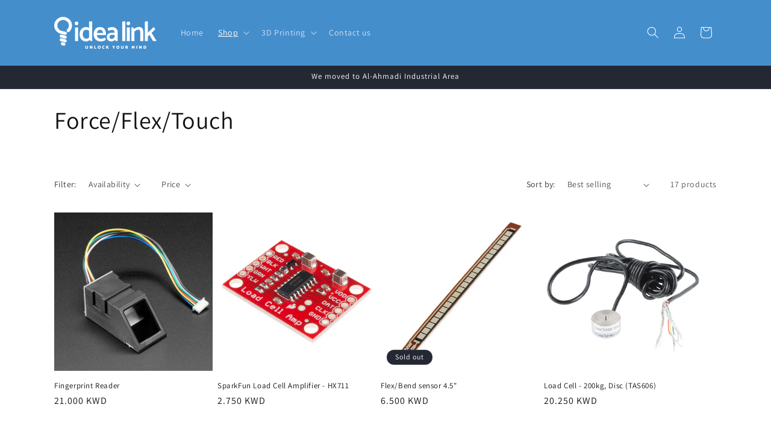

--- FILE ---
content_type: text/html; charset=utf-8
request_url: https://idealink.net/collections/force-flex
body_size: 30799
content:
<!doctype html>
<html class="js" lang="en">
  <head>
    <meta name="google-site-verification" content="qF5C52sGYFuFNrptNPXMlWSQE-vQdYSDnq4KrLNyAHk" />
    <!-- Google tag (gtag.js) -->
<script async src="https://www.googletagmanager.com/gtag/js?id=GT-5R3V26M"></script>
<script>
  window.dataLayer = window.dataLayer || [];
  function gtag(){dataLayer.push(arguments);}
  gtag('js', new Date());

  gtag('config', 'GT-5R3V26M');
</script>
    <meta charset="utf-8">
    <meta http-equiv="X-UA-Compatible" content="IE=edge">
    <meta name="viewport" content="width=device-width,initial-scale=1">
    <meta name="theme-color" content="">
    <link rel="canonical" href="https://idealink.net/collections/force-flex"><link rel="icon" type="image/png" href="//idealink.net/cdn/shop/files/white_bulb_on_blue.png?crop=center&height=32&v=1668341797&width=32"><link rel="preconnect" href="https://fonts.shopifycdn.com" crossorigin><title>
      Force/Flex/Touch Sensors | Kuwait | IdeaLink | Saudi Arabia | Iraq | Qatar | UAE | Bahrain | Yemen | Lebanon | Morocco | Oman| Sudan | Egypt
 &ndash; idealink</title>

    
      <meta name="description" content="">
    

    

<meta property="og:site_name" content="idealink">
<meta property="og:url" content="https://idealink.net/collections/force-flex">
<meta property="og:title" content="Force/Flex/Touch Sensors | Kuwait | IdeaLink | Saudi Arabia | Iraq | Qatar | UAE | Bahrain | Yemen | Lebanon | Morocco | Oman| Sudan | Egypt">
<meta property="og:type" content="website">
<meta property="og:description" content="IdeaLink | Your shop for Arduino, Electronics, Robotics, Raspberry Pi | Proud manufacturers of IdeaBot robot | Online 3D Printing and Laser Cutting service. "><meta property="og:image" content="http://idealink.net/cdn/shop/files/idealink_logo.png?v=1648649903">
  <meta property="og:image:secure_url" content="https://idealink.net/cdn/shop/files/idealink_logo.png?v=1648649903">
  <meta property="og:image:width" content="1427">
  <meta property="og:image:height" content="442"><meta name="twitter:card" content="summary_large_image">
<meta name="twitter:title" content="Force/Flex/Touch Sensors | Kuwait | IdeaLink | Saudi Arabia | Iraq | Qatar | UAE | Bahrain | Yemen | Lebanon | Morocco | Oman| Sudan | Egypt">
<meta name="twitter:description" content="IdeaLink | Your shop for Arduino, Electronics, Robotics, Raspberry Pi | Proud manufacturers of IdeaBot robot | Online 3D Printing and Laser Cutting service. ">


    <script src="//idealink.net/cdn/shop/t/9/assets/constants.js?v=132983761750457495441728910106" defer="defer"></script>
    <script src="//idealink.net/cdn/shop/t/9/assets/pubsub.js?v=158357773527763999511728910108" defer="defer"></script>
    <script src="//idealink.net/cdn/shop/t/9/assets/global.js?v=152862011079830610291728910106" defer="defer"></script>
    <script src="//idealink.net/cdn/shop/t/9/assets/details-disclosure.js?v=13653116266235556501728910106" defer="defer"></script>
    <script src="//idealink.net/cdn/shop/t/9/assets/details-modal.js?v=25581673532751508451728910106" defer="defer"></script>
    <script src="//idealink.net/cdn/shop/t/9/assets/search-form.js?v=133129549252120666541728910108" defer="defer"></script><script src="//idealink.net/cdn/shop/t/9/assets/animations.js?v=88693664871331136111728910106" defer="defer"></script><script>window.performance && window.performance.mark && window.performance.mark('shopify.content_for_header.start');</script><meta name="google-site-verification" content="qF5C52sGYFuFNrptNPXMlWSQE-vQdYSDnq4KrLNyAHk">
<meta id="shopify-digital-wallet" name="shopify-digital-wallet" content="/63037047005/digital_wallets/dialog">
<link rel="alternate" type="application/atom+xml" title="Feed" href="/collections/force-flex.atom" />
<link rel="next" href="/collections/force-flex?page=2">
<link rel="alternate" type="application/json+oembed" href="https://idealink.net/collections/force-flex.oembed">
<script async="async" src="/checkouts/internal/preloads.js?locale=en-KW"></script>
<script id="shopify-features" type="application/json">{"accessToken":"225849e0b5339a18ea94c3d5db657135","betas":["rich-media-storefront-analytics"],"domain":"idealink.net","predictiveSearch":true,"shopId":63037047005,"locale":"en"}</script>
<script>var Shopify = Shopify || {};
Shopify.shop = "idealink-net.myshopify.com";
Shopify.locale = "en";
Shopify.currency = {"active":"KWD","rate":"1.0"};
Shopify.country = "KW";
Shopify.theme = {"name":"Updated copy of Dawn","id":145528914141,"schema_name":"Dawn","schema_version":"15.2.0","theme_store_id":887,"role":"main"};
Shopify.theme.handle = "null";
Shopify.theme.style = {"id":null,"handle":null};
Shopify.cdnHost = "idealink.net/cdn";
Shopify.routes = Shopify.routes || {};
Shopify.routes.root = "/";</script>
<script type="module">!function(o){(o.Shopify=o.Shopify||{}).modules=!0}(window);</script>
<script>!function(o){function n(){var o=[];function n(){o.push(Array.prototype.slice.apply(arguments))}return n.q=o,n}var t=o.Shopify=o.Shopify||{};t.loadFeatures=n(),t.autoloadFeatures=n()}(window);</script>
<script id="shop-js-analytics" type="application/json">{"pageType":"collection"}</script>
<script defer="defer" async type="module" src="//idealink.net/cdn/shopifycloud/shop-js/modules/v2/client.init-shop-cart-sync_C5BV16lS.en.esm.js"></script>
<script defer="defer" async type="module" src="//idealink.net/cdn/shopifycloud/shop-js/modules/v2/chunk.common_CygWptCX.esm.js"></script>
<script type="module">
  await import("//idealink.net/cdn/shopifycloud/shop-js/modules/v2/client.init-shop-cart-sync_C5BV16lS.en.esm.js");
await import("//idealink.net/cdn/shopifycloud/shop-js/modules/v2/chunk.common_CygWptCX.esm.js");

  window.Shopify.SignInWithShop?.initShopCartSync?.({"fedCMEnabled":true,"windoidEnabled":true});

</script>
<script id="__st">var __st={"a":63037047005,"offset":10800,"reqid":"0edab1a0-510e-43ca-85e3-6cd23545c26c-1768854321","pageurl":"idealink.net\/collections\/force-flex","u":"e106c1abe28e","p":"collection","rtyp":"collection","rid":401602904285};</script>
<script>window.ShopifyPaypalV4VisibilityTracking = true;</script>
<script id="captcha-bootstrap">!function(){'use strict';const t='contact',e='account',n='new_comment',o=[[t,t],['blogs',n],['comments',n],[t,'customer']],c=[[e,'customer_login'],[e,'guest_login'],[e,'recover_customer_password'],[e,'create_customer']],r=t=>t.map((([t,e])=>`form[action*='/${t}']:not([data-nocaptcha='true']) input[name='form_type'][value='${e}']`)).join(','),a=t=>()=>t?[...document.querySelectorAll(t)].map((t=>t.form)):[];function s(){const t=[...o],e=r(t);return a(e)}const i='password',u='form_key',d=['recaptcha-v3-token','g-recaptcha-response','h-captcha-response',i],f=()=>{try{return window.sessionStorage}catch{return}},m='__shopify_v',_=t=>t.elements[u];function p(t,e,n=!1){try{const o=window.sessionStorage,c=JSON.parse(o.getItem(e)),{data:r}=function(t){const{data:e,action:n}=t;return t[m]||n?{data:e,action:n}:{data:t,action:n}}(c);for(const[e,n]of Object.entries(r))t.elements[e]&&(t.elements[e].value=n);n&&o.removeItem(e)}catch(o){console.error('form repopulation failed',{error:o})}}const l='form_type',E='cptcha';function T(t){t.dataset[E]=!0}const w=window,h=w.document,L='Shopify',v='ce_forms',y='captcha';let A=!1;((t,e)=>{const n=(g='f06e6c50-85a8-45c8-87d0-21a2b65856fe',I='https://cdn.shopify.com/shopifycloud/storefront-forms-hcaptcha/ce_storefront_forms_captcha_hcaptcha.v1.5.2.iife.js',D={infoText:'Protected by hCaptcha',privacyText:'Privacy',termsText:'Terms'},(t,e,n)=>{const o=w[L][v],c=o.bindForm;if(c)return c(t,g,e,D).then(n);var r;o.q.push([[t,g,e,D],n]),r=I,A||(h.body.append(Object.assign(h.createElement('script'),{id:'captcha-provider',async:!0,src:r})),A=!0)});var g,I,D;w[L]=w[L]||{},w[L][v]=w[L][v]||{},w[L][v].q=[],w[L][y]=w[L][y]||{},w[L][y].protect=function(t,e){n(t,void 0,e),T(t)},Object.freeze(w[L][y]),function(t,e,n,w,h,L){const[v,y,A,g]=function(t,e,n){const i=e?o:[],u=t?c:[],d=[...i,...u],f=r(d),m=r(i),_=r(d.filter((([t,e])=>n.includes(e))));return[a(f),a(m),a(_),s()]}(w,h,L),I=t=>{const e=t.target;return e instanceof HTMLFormElement?e:e&&e.form},D=t=>v().includes(t);t.addEventListener('submit',(t=>{const e=I(t);if(!e)return;const n=D(e)&&!e.dataset.hcaptchaBound&&!e.dataset.recaptchaBound,o=_(e),c=g().includes(e)&&(!o||!o.value);(n||c)&&t.preventDefault(),c&&!n&&(function(t){try{if(!f())return;!function(t){const e=f();if(!e)return;const n=_(t);if(!n)return;const o=n.value;o&&e.removeItem(o)}(t);const e=Array.from(Array(32),(()=>Math.random().toString(36)[2])).join('');!function(t,e){_(t)||t.append(Object.assign(document.createElement('input'),{type:'hidden',name:u})),t.elements[u].value=e}(t,e),function(t,e){const n=f();if(!n)return;const o=[...t.querySelectorAll(`input[type='${i}']`)].map((({name:t})=>t)),c=[...d,...o],r={};for(const[a,s]of new FormData(t).entries())c.includes(a)||(r[a]=s);n.setItem(e,JSON.stringify({[m]:1,action:t.action,data:r}))}(t,e)}catch(e){console.error('failed to persist form',e)}}(e),e.submit())}));const S=(t,e)=>{t&&!t.dataset[E]&&(n(t,e.some((e=>e===t))),T(t))};for(const o of['focusin','change'])t.addEventListener(o,(t=>{const e=I(t);D(e)&&S(e,y())}));const B=e.get('form_key'),M=e.get(l),P=B&&M;t.addEventListener('DOMContentLoaded',(()=>{const t=y();if(P)for(const e of t)e.elements[l].value===M&&p(e,B);[...new Set([...A(),...v().filter((t=>'true'===t.dataset.shopifyCaptcha))])].forEach((e=>S(e,t)))}))}(h,new URLSearchParams(w.location.search),n,t,e,['guest_login'])})(!0,!0)}();</script>
<script integrity="sha256-4kQ18oKyAcykRKYeNunJcIwy7WH5gtpwJnB7kiuLZ1E=" data-source-attribution="shopify.loadfeatures" defer="defer" src="//idealink.net/cdn/shopifycloud/storefront/assets/storefront/load_feature-a0a9edcb.js" crossorigin="anonymous"></script>
<script data-source-attribution="shopify.dynamic_checkout.dynamic.init">var Shopify=Shopify||{};Shopify.PaymentButton=Shopify.PaymentButton||{isStorefrontPortableWallets:!0,init:function(){window.Shopify.PaymentButton.init=function(){};var t=document.createElement("script");t.src="https://idealink.net/cdn/shopifycloud/portable-wallets/latest/portable-wallets.en.js",t.type="module",document.head.appendChild(t)}};
</script>
<script data-source-attribution="shopify.dynamic_checkout.buyer_consent">
  function portableWalletsHideBuyerConsent(e){var t=document.getElementById("shopify-buyer-consent"),n=document.getElementById("shopify-subscription-policy-button");t&&n&&(t.classList.add("hidden"),t.setAttribute("aria-hidden","true"),n.removeEventListener("click",e))}function portableWalletsShowBuyerConsent(e){var t=document.getElementById("shopify-buyer-consent"),n=document.getElementById("shopify-subscription-policy-button");t&&n&&(t.classList.remove("hidden"),t.removeAttribute("aria-hidden"),n.addEventListener("click",e))}window.Shopify?.PaymentButton&&(window.Shopify.PaymentButton.hideBuyerConsent=portableWalletsHideBuyerConsent,window.Shopify.PaymentButton.showBuyerConsent=portableWalletsShowBuyerConsent);
</script>
<script data-source-attribution="shopify.dynamic_checkout.cart.bootstrap">document.addEventListener("DOMContentLoaded",(function(){function t(){return document.querySelector("shopify-accelerated-checkout-cart, shopify-accelerated-checkout")}if(t())Shopify.PaymentButton.init();else{new MutationObserver((function(e,n){t()&&(Shopify.PaymentButton.init(),n.disconnect())})).observe(document.body,{childList:!0,subtree:!0})}}));
</script>
<script id="sections-script" data-sections="header" defer="defer" src="//idealink.net/cdn/shop/t/9/compiled_assets/scripts.js?v=250"></script>
<script>window.performance && window.performance.mark && window.performance.mark('shopify.content_for_header.end');</script>


    <style data-shopify>
      @font-face {
  font-family: Assistant;
  font-weight: 400;
  font-style: normal;
  font-display: swap;
  src: url("//idealink.net/cdn/fonts/assistant/assistant_n4.9120912a469cad1cc292572851508ca49d12e768.woff2") format("woff2"),
       url("//idealink.net/cdn/fonts/assistant/assistant_n4.6e9875ce64e0fefcd3f4446b7ec9036b3ddd2985.woff") format("woff");
}

      @font-face {
  font-family: Assistant;
  font-weight: 700;
  font-style: normal;
  font-display: swap;
  src: url("//idealink.net/cdn/fonts/assistant/assistant_n7.bf44452348ec8b8efa3aa3068825305886b1c83c.woff2") format("woff2"),
       url("//idealink.net/cdn/fonts/assistant/assistant_n7.0c887fee83f6b3bda822f1150b912c72da0f7b64.woff") format("woff");
}

      
      
      @font-face {
  font-family: Assistant;
  font-weight: 400;
  font-style: normal;
  font-display: swap;
  src: url("//idealink.net/cdn/fonts/assistant/assistant_n4.9120912a469cad1cc292572851508ca49d12e768.woff2") format("woff2"),
       url("//idealink.net/cdn/fonts/assistant/assistant_n4.6e9875ce64e0fefcd3f4446b7ec9036b3ddd2985.woff") format("woff");
}


      
        :root,
        .color-scheme-1 {
          --color-background: 255,255,255;
        
          --gradient-background: #ffffff;
        

        

        --color-foreground: 18,18,18;
        --color-background-contrast: 191,191,191;
        --color-shadow: 18,18,18;
        --color-button: 255,255,255;
        --color-button-text: 18,18,18;
        --color-secondary-button: 255,255,255;
        --color-secondary-button-text: 18,18,18;
        --color-link: 18,18,18;
        --color-badge-foreground: 18,18,18;
        --color-badge-background: 255,255,255;
        --color-badge-border: 18,18,18;
        --payment-terms-background-color: rgb(255 255 255);
      }
      
        
        .color-scheme-2 {
          --color-background: 243,243,243;
        
          --gradient-background: #f3f3f3;
        

        

        --color-foreground: 18,18,18;
        --color-background-contrast: 179,179,179;
        --color-shadow: 18,18,18;
        --color-button: 18,18,18;
        --color-button-text: 243,243,243;
        --color-secondary-button: 243,243,243;
        --color-secondary-button-text: 18,18,18;
        --color-link: 18,18,18;
        --color-badge-foreground: 18,18,18;
        --color-badge-background: 243,243,243;
        --color-badge-border: 18,18,18;
        --payment-terms-background-color: rgb(243 243 243);
      }
      
        
        .color-scheme-3 {
          --color-background: 36,40,51;
        
          --gradient-background: #242833;
        

        

        --color-foreground: 255,255,255;
        --color-background-contrast: 47,52,66;
        --color-shadow: 18,18,18;
        --color-button: 255,255,255;
        --color-button-text: 0,0,0;
        --color-secondary-button: 36,40,51;
        --color-secondary-button-text: 255,255,255;
        --color-link: 255,255,255;
        --color-badge-foreground: 255,255,255;
        --color-badge-background: 36,40,51;
        --color-badge-border: 255,255,255;
        --payment-terms-background-color: rgb(36 40 51);
      }
      
        
        .color-scheme-4 {
          --color-background: 18,18,18;
        
          --gradient-background: #121212;
        

        

        --color-foreground: 255,255,255;
        --color-background-contrast: 146,146,146;
        --color-shadow: 18,18,18;
        --color-button: 255,255,255;
        --color-button-text: 18,18,18;
        --color-secondary-button: 18,18,18;
        --color-secondary-button-text: 255,255,255;
        --color-link: 255,255,255;
        --color-badge-foreground: 255,255,255;
        --color-badge-background: 18,18,18;
        --color-badge-border: 255,255,255;
        --payment-terms-background-color: rgb(18 18 18);
      }
      
        
        .color-scheme-5 {
          --color-background: 69,142,204;
        
          --gradient-background: #458ecc;
        

        

        --color-foreground: 255,255,255;
        --color-background-contrast: 31,76,114;
        --color-shadow: 18,18,18;
        --color-button: 255,255,255;
        --color-button-text: 51,79,180;
        --color-secondary-button: 69,142,204;
        --color-secondary-button-text: 255,255,255;
        --color-link: 255,255,255;
        --color-badge-foreground: 255,255,255;
        --color-badge-background: 69,142,204;
        --color-badge-border: 255,255,255;
        --payment-terms-background-color: rgb(69 142 204);
      }
      

      body, .color-scheme-1, .color-scheme-2, .color-scheme-3, .color-scheme-4, .color-scheme-5 {
        color: rgba(var(--color-foreground), 0.75);
        background-color: rgb(var(--color-background));
      }

      :root {
        --font-body-family: Assistant, sans-serif;
        --font-body-style: normal;
        --font-body-weight: 400;
        --font-body-weight-bold: 700;

        --font-heading-family: Assistant, sans-serif;
        --font-heading-style: normal;
        --font-heading-weight: 400;

        --font-body-scale: 1.0;
        --font-heading-scale: 1.0;

        --media-padding: px;
        --media-border-opacity: 0.05;
        --media-border-width: 1px;
        --media-radius: 0px;
        --media-shadow-opacity: 0.0;
        --media-shadow-horizontal-offset: 0px;
        --media-shadow-vertical-offset: 4px;
        --media-shadow-blur-radius: 5px;
        --media-shadow-visible: 0;

        --page-width: 120rem;
        --page-width-margin: 0rem;

        --product-card-image-padding: 0.0rem;
        --product-card-corner-radius: 0.0rem;
        --product-card-text-alignment: left;
        --product-card-border-width: 0.0rem;
        --product-card-border-opacity: 0.1;
        --product-card-shadow-opacity: 0.0;
        --product-card-shadow-visible: 0;
        --product-card-shadow-horizontal-offset: 0.0rem;
        --product-card-shadow-vertical-offset: 0.4rem;
        --product-card-shadow-blur-radius: 0.5rem;

        --collection-card-image-padding: 0.0rem;
        --collection-card-corner-radius: 0.0rem;
        --collection-card-text-alignment: left;
        --collection-card-border-width: 0.0rem;
        --collection-card-border-opacity: 0.1;
        --collection-card-shadow-opacity: 0.0;
        --collection-card-shadow-visible: 0;
        --collection-card-shadow-horizontal-offset: 0.0rem;
        --collection-card-shadow-vertical-offset: 0.4rem;
        --collection-card-shadow-blur-radius: 0.5rem;

        --blog-card-image-padding: 0.0rem;
        --blog-card-corner-radius: 0.0rem;
        --blog-card-text-alignment: left;
        --blog-card-border-width: 0.0rem;
        --blog-card-border-opacity: 0.1;
        --blog-card-shadow-opacity: 0.0;
        --blog-card-shadow-visible: 0;
        --blog-card-shadow-horizontal-offset: 0.0rem;
        --blog-card-shadow-vertical-offset: 0.4rem;
        --blog-card-shadow-blur-radius: 0.5rem;

        --badge-corner-radius: 4.0rem;

        --popup-border-width: 1px;
        --popup-border-opacity: 0.1;
        --popup-corner-radius: 0px;
        --popup-shadow-opacity: 0.0;
        --popup-shadow-horizontal-offset: 0px;
        --popup-shadow-vertical-offset: 4px;
        --popup-shadow-blur-radius: 5px;

        --drawer-border-width: 1px;
        --drawer-border-opacity: 0.1;
        --drawer-shadow-opacity: 0.0;
        --drawer-shadow-horizontal-offset: 0px;
        --drawer-shadow-vertical-offset: 4px;
        --drawer-shadow-blur-radius: 5px;

        --spacing-sections-desktop: 0px;
        --spacing-sections-mobile: 0px;

        --grid-desktop-vertical-spacing: 8px;
        --grid-desktop-horizontal-spacing: 8px;
        --grid-mobile-vertical-spacing: 4px;
        --grid-mobile-horizontal-spacing: 4px;

        --text-boxes-border-opacity: 0.1;
        --text-boxes-border-width: 0px;
        --text-boxes-radius: 0px;
        --text-boxes-shadow-opacity: 0.0;
        --text-boxes-shadow-visible: 0;
        --text-boxes-shadow-horizontal-offset: 0px;
        --text-boxes-shadow-vertical-offset: 4px;
        --text-boxes-shadow-blur-radius: 5px;

        --buttons-radius: 40px;
        --buttons-radius-outset: 41px;
        --buttons-border-width: 1px;
        --buttons-border-opacity: 1.0;
        --buttons-shadow-opacity: 0.1;
        --buttons-shadow-visible: 1;
        --buttons-shadow-horizontal-offset: 0px;
        --buttons-shadow-vertical-offset: 4px;
        --buttons-shadow-blur-radius: 5px;
        --buttons-border-offset: 0.3px;

        --inputs-radius: 0px;
        --inputs-border-width: 1px;
        --inputs-border-opacity: 0.55;
        --inputs-shadow-opacity: 0.0;
        --inputs-shadow-horizontal-offset: 0px;
        --inputs-margin-offset: 0px;
        --inputs-shadow-vertical-offset: -4px;
        --inputs-shadow-blur-radius: 5px;
        --inputs-radius-outset: 0px;

        --variant-pills-radius: 40px;
        --variant-pills-border-width: 1px;
        --variant-pills-border-opacity: 0.55;
        --variant-pills-shadow-opacity: 0.0;
        --variant-pills-shadow-horizontal-offset: 0px;
        --variant-pills-shadow-vertical-offset: 4px;
        --variant-pills-shadow-blur-radius: 5px;
      }

      *,
      *::before,
      *::after {
        box-sizing: inherit;
      }

      html {
        box-sizing: border-box;
        font-size: calc(var(--font-body-scale) * 62.5%);
        height: 100%;
      }

      body {
        display: grid;
        grid-template-rows: auto auto 1fr auto;
        grid-template-columns: 100%;
        min-height: 100%;
        margin: 0;
        font-size: 1.5rem;
        letter-spacing: 0.06rem;
        line-height: calc(1 + 0.8 / var(--font-body-scale));
        font-family: var(--font-body-family);
        font-style: var(--font-body-style);
        font-weight: var(--font-body-weight);
      }

      @media screen and (min-width: 750px) {
        body {
          font-size: 1.6rem;
        }
      }
    </style>

    <link href="//idealink.net/cdn/shop/t/9/assets/base.css?v=159841507637079171801728910106" rel="stylesheet" type="text/css" media="all" />
    <link rel="stylesheet" href="//idealink.net/cdn/shop/t/9/assets/component-cart-items.css?v=123238115697927560811728910106" media="print" onload="this.media='all'">
      <link rel="preload" as="font" href="//idealink.net/cdn/fonts/assistant/assistant_n4.9120912a469cad1cc292572851508ca49d12e768.woff2" type="font/woff2" crossorigin>
      

      <link rel="preload" as="font" href="//idealink.net/cdn/fonts/assistant/assistant_n4.9120912a469cad1cc292572851508ca49d12e768.woff2" type="font/woff2" crossorigin>
      
<link
        rel="stylesheet"
        href="//idealink.net/cdn/shop/t/9/assets/component-predictive-search.css?v=118923337488134913561728910106"
        media="print"
        onload="this.media='all'"
      ><script>
      if (Shopify.designMode) {
        document.documentElement.classList.add('shopify-design-mode');
      }
    </script>
  <!-- BEGIN app block: shopify://apps/searchpie-seo-speed/blocks/sb-snippets/29f6c508-9bb9-4e93-9f98-b637b62f3552 --><!-- BEGIN app snippet: amp -->     
















    

<!-- END app snippet --><!-- BEGIN app snippet: Secomapp-Instant-Page --><script>
    var timeout = 2000;
    (function (w, d, s) {
        function asyncLoad_isp() {
            setTimeout(function () {
                var head = document.head;
                var r = document.createElement('script');
                r.type = "module";
                r.integrity = "sha384-MWfCL6g1OTGsbSwfuMHc8+8J2u71/LA8dzlIN3ycajckxuZZmF+DNjdm7O6H3PSq";
                r.src = "//instant.page/5.1.1";
                r.defer = true;
                head.appendChild(r);
            }, timeout);
        };
        document.addEventListener('DOMContentLoaded', function (event) {
            asyncLoad_isp();
        });
    })(window, document, 'script');
</script>
<!-- END app snippet -->



<!-- BEGIN app snippet: sb-detect-broken-link --><script></script><!-- END app snippet -->
<!-- BEGIN app snippet: internal-link --><script>
	
</script><!-- END app snippet -->
<!-- BEGIN app snippet: social-tags --><!-- SearchPie Social Tags -->


<!-- END SearchPie Social Tags --><!-- END app snippet -->
<!-- BEGIN app snippet: sb-nx -->

<!-- END app snippet -->
<!-- END SearchPie snippets -->
<!-- END app block --><!-- BEGIN app block: shopify://apps/hulk-form-builder/blocks/app-embed/b6b8dd14-356b-4725-a4ed-77232212b3c3 --><!-- BEGIN app snippet: hulkapps-formbuilder-theme-ext --><script type="text/javascript">
  
  if (typeof window.formbuilder_customer != "object") {
        window.formbuilder_customer = {}
  }

  window.hulkFormBuilder = {
    form_data: {},
    shop_data: {"shop_E_7ShpkwE5HKLueZnPyj-A":{"shop_uuid":"E_7ShpkwE5HKLueZnPyj-A","shop_timezone":"Asia\/Kuwait","shop_id":73799,"shop_is_after_submit_enabled":true,"shop_shopify_plan":"basic","shop_shopify_domain":"idealink-net.myshopify.com","shop_created_at":"2022-11-13T07:11:02.605-06:00","is_skip_metafield":false,"shop_deleted":false,"shop_disabled":false}},
    settings_data: {"shop_settings":{"shop_customise_msgs":[],"default_customise_msgs":{"is_required":"is required","thank_you":"Thank you! The form was submitted successfully.","processing":"Processing...","valid_data":"Please provide valid data","valid_email":"Provide valid email format","valid_tags":"HTML Tags are not allowed","valid_phone":"Provide valid phone number","valid_captcha":"Please provide valid captcha response","valid_url":"Provide valid URL","only_number_alloud":"Provide valid number in","number_less":"must be less than","number_more":"must be more than","image_must_less":"Image must be less than 20MB","image_number":"Images allowed","image_extension":"Invalid extension! Please provide image file","error_image_upload":"Error in image upload. Please try again.","error_file_upload":"Error in file upload. Please try again.","your_response":"Your response","error_form_submit":"Error occur.Please try again after sometime.","email_submitted":"Form with this email is already submitted","invalid_email_by_zerobounce":"The email address you entered appears to be invalid. Please check it and try again.","download_file":"Download file","card_details_invalid":"Your card details are invalid","card_details":"Card details","please_enter_card_details":"Please enter card details","card_number":"Card number","exp_mm":"Exp MM","exp_yy":"Exp YY","crd_cvc":"CVV","payment_value":"Payment amount","please_enter_payment_amount":"Please enter payment amount","address1":"Address line 1","address2":"Address line 2","city":"City","province":"Province","zipcode":"Zip code","country":"Country","blocked_domain":"This form does not accept addresses from","file_must_less":"File must be less than 20MB","file_extension":"Invalid extension! Please provide file","only_file_number_alloud":"files allowed","previous":"Previous","next":"Next","must_have_a_input":"Please enter at least one field.","please_enter_required_data":"Please enter required data","atleast_one_special_char":"Include at least one special character","atleast_one_lowercase_char":"Include at least one lowercase character","atleast_one_uppercase_char":"Include at least one uppercase character","atleast_one_number":"Include at least one number","must_have_8_chars":"Must have 8 characters long","be_between_8_and_12_chars":"Be between 8 and 12 characters long","please_select":"Please Select","phone_submitted":"Form with this phone number is already submitted","user_res_parse_error":"Error while submitting the form","valid_same_values":"values must be same","product_choice_clear_selection":"Clear Selection","picture_choice_clear_selection":"Clear Selection","remove_all_for_file_image_upload":"Remove All","invalid_file_type_for_image_upload":"You can't upload files of this type.","invalid_file_type_for_signature_upload":"You can't upload files of this type.","max_files_exceeded_for_file_upload":"You can not upload any more files.","max_files_exceeded_for_image_upload":"You can not upload any more files.","file_already_exist":"File already uploaded","max_limit_exceed":"You have added the maximum number of text fields.","cancel_upload_for_file_upload":"Cancel upload","cancel_upload_for_image_upload":"Cancel upload","cancel_upload_for_signature_upload":"Cancel upload"},"shop_blocked_domains":[]}},
    features_data: {"shop_plan_features":{"shop_plan_features":["unlimited-forms","full-design-customization","export-form-submissions","multiple-recipients-for-form-submissions","multiple-admin-notifications","enable-captcha","unlimited-file-uploads","save-submitted-form-data","set-auto-response-message","conditional-logic","form-banner","save-as-draft-facility","include-user-response-in-admin-email","disable-form-submission","file-upload"]}},
    shop: null,
    shop_id: null,
    plan_features: null,
    validateDoubleQuotes: false,
    assets: {
      extraFunctions: "https://cdn.shopify.com/extensions/019bb5ee-ec40-7527-955d-c1b8751eb060/form-builder-by-hulkapps-50/assets/extra-functions.js",
      extraStyles: "https://cdn.shopify.com/extensions/019bb5ee-ec40-7527-955d-c1b8751eb060/form-builder-by-hulkapps-50/assets/extra-styles.css",
      bootstrapStyles: "https://cdn.shopify.com/extensions/019bb5ee-ec40-7527-955d-c1b8751eb060/form-builder-by-hulkapps-50/assets/theme-app-extension-bootstrap.css"
    },
    translations: {
      htmlTagNotAllowed: "HTML Tags are not allowed",
      sqlQueryNotAllowed: "SQL Queries are not allowed",
      doubleQuoteNotAllowed: "Double quotes are not allowed",
      vorwerkHttpWwwNotAllowed: "The words \u0026#39;http\u0026#39; and \u0026#39;www\u0026#39; are not allowed. Please remove them and try again.",
      maxTextFieldsReached: "You have added the maximum number of text fields.",
      avoidNegativeWords: "Avoid negative words: Don\u0026#39;t use negative words in your contact message.",
      customDesignOnly: "This form is for custom designs requests. For general inquiries please contact our team at info@stagheaddesigns.com",
      zerobounceApiErrorMsg: "We couldn\u0026#39;t verify your email due to a technical issue. Please try again later.",
    }

  }

  

  window.FbThemeAppExtSettingsHash = {}
  
</script><!-- END app snippet --><!-- END app block --><script src="https://cdn.shopify.com/extensions/019bb5ee-ec40-7527-955d-c1b8751eb060/form-builder-by-hulkapps-50/assets/form-builder-script.js" type="text/javascript" defer="defer"></script>
<link href="https://monorail-edge.shopifysvc.com" rel="dns-prefetch">
<script>(function(){if ("sendBeacon" in navigator && "performance" in window) {try {var session_token_from_headers = performance.getEntriesByType('navigation')[0].serverTiming.find(x => x.name == '_s').description;} catch {var session_token_from_headers = undefined;}var session_cookie_matches = document.cookie.match(/_shopify_s=([^;]*)/);var session_token_from_cookie = session_cookie_matches && session_cookie_matches.length === 2 ? session_cookie_matches[1] : "";var session_token = session_token_from_headers || session_token_from_cookie || "";function handle_abandonment_event(e) {var entries = performance.getEntries().filter(function(entry) {return /monorail-edge.shopifysvc.com/.test(entry.name);});if (!window.abandonment_tracked && entries.length === 0) {window.abandonment_tracked = true;var currentMs = Date.now();var navigation_start = performance.timing.navigationStart;var payload = {shop_id: 63037047005,url: window.location.href,navigation_start,duration: currentMs - navigation_start,session_token,page_type: "collection"};window.navigator.sendBeacon("https://monorail-edge.shopifysvc.com/v1/produce", JSON.stringify({schema_id: "online_store_buyer_site_abandonment/1.1",payload: payload,metadata: {event_created_at_ms: currentMs,event_sent_at_ms: currentMs}}));}}window.addEventListener('pagehide', handle_abandonment_event);}}());</script>
<script id="web-pixels-manager-setup">(function e(e,d,r,n,o){if(void 0===o&&(o={}),!Boolean(null===(a=null===(i=window.Shopify)||void 0===i?void 0:i.analytics)||void 0===a?void 0:a.replayQueue)){var i,a;window.Shopify=window.Shopify||{};var t=window.Shopify;t.analytics=t.analytics||{};var s=t.analytics;s.replayQueue=[],s.publish=function(e,d,r){return s.replayQueue.push([e,d,r]),!0};try{self.performance.mark("wpm:start")}catch(e){}var l=function(){var e={modern:/Edge?\/(1{2}[4-9]|1[2-9]\d|[2-9]\d{2}|\d{4,})\.\d+(\.\d+|)|Firefox\/(1{2}[4-9]|1[2-9]\d|[2-9]\d{2}|\d{4,})\.\d+(\.\d+|)|Chrom(ium|e)\/(9{2}|\d{3,})\.\d+(\.\d+|)|(Maci|X1{2}).+ Version\/(15\.\d+|(1[6-9]|[2-9]\d|\d{3,})\.\d+)([,.]\d+|)( \(\w+\)|)( Mobile\/\w+|) Safari\/|Chrome.+OPR\/(9{2}|\d{3,})\.\d+\.\d+|(CPU[ +]OS|iPhone[ +]OS|CPU[ +]iPhone|CPU IPhone OS|CPU iPad OS)[ +]+(15[._]\d+|(1[6-9]|[2-9]\d|\d{3,})[._]\d+)([._]\d+|)|Android:?[ /-](13[3-9]|1[4-9]\d|[2-9]\d{2}|\d{4,})(\.\d+|)(\.\d+|)|Android.+Firefox\/(13[5-9]|1[4-9]\d|[2-9]\d{2}|\d{4,})\.\d+(\.\d+|)|Android.+Chrom(ium|e)\/(13[3-9]|1[4-9]\d|[2-9]\d{2}|\d{4,})\.\d+(\.\d+|)|SamsungBrowser\/([2-9]\d|\d{3,})\.\d+/,legacy:/Edge?\/(1[6-9]|[2-9]\d|\d{3,})\.\d+(\.\d+|)|Firefox\/(5[4-9]|[6-9]\d|\d{3,})\.\d+(\.\d+|)|Chrom(ium|e)\/(5[1-9]|[6-9]\d|\d{3,})\.\d+(\.\d+|)([\d.]+$|.*Safari\/(?![\d.]+ Edge\/[\d.]+$))|(Maci|X1{2}).+ Version\/(10\.\d+|(1[1-9]|[2-9]\d|\d{3,})\.\d+)([,.]\d+|)( \(\w+\)|)( Mobile\/\w+|) Safari\/|Chrome.+OPR\/(3[89]|[4-9]\d|\d{3,})\.\d+\.\d+|(CPU[ +]OS|iPhone[ +]OS|CPU[ +]iPhone|CPU IPhone OS|CPU iPad OS)[ +]+(10[._]\d+|(1[1-9]|[2-9]\d|\d{3,})[._]\d+)([._]\d+|)|Android:?[ /-](13[3-9]|1[4-9]\d|[2-9]\d{2}|\d{4,})(\.\d+|)(\.\d+|)|Mobile Safari.+OPR\/([89]\d|\d{3,})\.\d+\.\d+|Android.+Firefox\/(13[5-9]|1[4-9]\d|[2-9]\d{2}|\d{4,})\.\d+(\.\d+|)|Android.+Chrom(ium|e)\/(13[3-9]|1[4-9]\d|[2-9]\d{2}|\d{4,})\.\d+(\.\d+|)|Android.+(UC? ?Browser|UCWEB|U3)[ /]?(15\.([5-9]|\d{2,})|(1[6-9]|[2-9]\d|\d{3,})\.\d+)\.\d+|SamsungBrowser\/(5\.\d+|([6-9]|\d{2,})\.\d+)|Android.+MQ{2}Browser\/(14(\.(9|\d{2,})|)|(1[5-9]|[2-9]\d|\d{3,})(\.\d+|))(\.\d+|)|K[Aa][Ii]OS\/(3\.\d+|([4-9]|\d{2,})\.\d+)(\.\d+|)/},d=e.modern,r=e.legacy,n=navigator.userAgent;return n.match(d)?"modern":n.match(r)?"legacy":"unknown"}(),u="modern"===l?"modern":"legacy",c=(null!=n?n:{modern:"",legacy:""})[u],f=function(e){return[e.baseUrl,"/wpm","/b",e.hashVersion,"modern"===e.buildTarget?"m":"l",".js"].join("")}({baseUrl:d,hashVersion:r,buildTarget:u}),m=function(e){var d=e.version,r=e.bundleTarget,n=e.surface,o=e.pageUrl,i=e.monorailEndpoint;return{emit:function(e){var a=e.status,t=e.errorMsg,s=(new Date).getTime(),l=JSON.stringify({metadata:{event_sent_at_ms:s},events:[{schema_id:"web_pixels_manager_load/3.1",payload:{version:d,bundle_target:r,page_url:o,status:a,surface:n,error_msg:t},metadata:{event_created_at_ms:s}}]});if(!i)return console&&console.warn&&console.warn("[Web Pixels Manager] No Monorail endpoint provided, skipping logging."),!1;try{return self.navigator.sendBeacon.bind(self.navigator)(i,l)}catch(e){}var u=new XMLHttpRequest;try{return u.open("POST",i,!0),u.setRequestHeader("Content-Type","text/plain"),u.send(l),!0}catch(e){return console&&console.warn&&console.warn("[Web Pixels Manager] Got an unhandled error while logging to Monorail."),!1}}}}({version:r,bundleTarget:l,surface:e.surface,pageUrl:self.location.href,monorailEndpoint:e.monorailEndpoint});try{o.browserTarget=l,function(e){var d=e.src,r=e.async,n=void 0===r||r,o=e.onload,i=e.onerror,a=e.sri,t=e.scriptDataAttributes,s=void 0===t?{}:t,l=document.createElement("script"),u=document.querySelector("head"),c=document.querySelector("body");if(l.async=n,l.src=d,a&&(l.integrity=a,l.crossOrigin="anonymous"),s)for(var f in s)if(Object.prototype.hasOwnProperty.call(s,f))try{l.dataset[f]=s[f]}catch(e){}if(o&&l.addEventListener("load",o),i&&l.addEventListener("error",i),u)u.appendChild(l);else{if(!c)throw new Error("Did not find a head or body element to append the script");c.appendChild(l)}}({src:f,async:!0,onload:function(){if(!function(){var e,d;return Boolean(null===(d=null===(e=window.Shopify)||void 0===e?void 0:e.analytics)||void 0===d?void 0:d.initialized)}()){var d=window.webPixelsManager.init(e)||void 0;if(d){var r=window.Shopify.analytics;r.replayQueue.forEach((function(e){var r=e[0],n=e[1],o=e[2];d.publishCustomEvent(r,n,o)})),r.replayQueue=[],r.publish=d.publishCustomEvent,r.visitor=d.visitor,r.initialized=!0}}},onerror:function(){return m.emit({status:"failed",errorMsg:"".concat(f," has failed to load")})},sri:function(e){var d=/^sha384-[A-Za-z0-9+/=]+$/;return"string"==typeof e&&d.test(e)}(c)?c:"",scriptDataAttributes:o}),m.emit({status:"loading"})}catch(e){m.emit({status:"failed",errorMsg:(null==e?void 0:e.message)||"Unknown error"})}}})({shopId: 63037047005,storefrontBaseUrl: "https://idealink.net",extensionsBaseUrl: "https://extensions.shopifycdn.com/cdn/shopifycloud/web-pixels-manager",monorailEndpoint: "https://monorail-edge.shopifysvc.com/unstable/produce_batch",surface: "storefront-renderer",enabledBetaFlags: ["2dca8a86"],webPixelsConfigList: [{"id":"517406941","configuration":"{\"config\":\"{\\\"pixel_id\\\":\\\"GT-5R3V26M\\\",\\\"target_country\\\":\\\"KW\\\",\\\"gtag_events\\\":[{\\\"type\\\":\\\"begin_checkout\\\",\\\"action_label\\\":\\\"GT-5R3V26M\\\"},{\\\"type\\\":\\\"search\\\",\\\"action_label\\\":\\\"GT-5R3V26M\\\"},{\\\"type\\\":\\\"view_item\\\",\\\"action_label\\\":[\\\"GT-5R3V26M\\\",\\\"MC-C22M6S4ZXT\\\"]},{\\\"type\\\":\\\"purchase\\\",\\\"action_label\\\":[\\\"GT-5R3V26M\\\",\\\"MC-C22M6S4ZXT\\\"]},{\\\"type\\\":\\\"page_view\\\",\\\"action_label\\\":[\\\"GT-5R3V26M\\\",\\\"MC-C22M6S4ZXT\\\"]},{\\\"type\\\":\\\"add_payment_info\\\",\\\"action_label\\\":\\\"GT-5R3V26M\\\"},{\\\"type\\\":\\\"add_to_cart\\\",\\\"action_label\\\":\\\"GT-5R3V26M\\\"}],\\\"enable_monitoring_mode\\\":false}\"}","eventPayloadVersion":"v1","runtimeContext":"OPEN","scriptVersion":"b2a88bafab3e21179ed38636efcd8a93","type":"APP","apiClientId":1780363,"privacyPurposes":[],"dataSharingAdjustments":{"protectedCustomerApprovalScopes":["read_customer_address","read_customer_email","read_customer_name","read_customer_personal_data","read_customer_phone"]}},{"id":"shopify-app-pixel","configuration":"{}","eventPayloadVersion":"v1","runtimeContext":"STRICT","scriptVersion":"0450","apiClientId":"shopify-pixel","type":"APP","privacyPurposes":["ANALYTICS","MARKETING"]},{"id":"shopify-custom-pixel","eventPayloadVersion":"v1","runtimeContext":"LAX","scriptVersion":"0450","apiClientId":"shopify-pixel","type":"CUSTOM","privacyPurposes":["ANALYTICS","MARKETING"]}],isMerchantRequest: false,initData: {"shop":{"name":"idealink","paymentSettings":{"currencyCode":"KWD"},"myshopifyDomain":"idealink-net.myshopify.com","countryCode":"KW","storefrontUrl":"https:\/\/idealink.net"},"customer":null,"cart":null,"checkout":null,"productVariants":[],"purchasingCompany":null},},"https://idealink.net/cdn","fcfee988w5aeb613cpc8e4bc33m6693e112",{"modern":"","legacy":""},{"shopId":"63037047005","storefrontBaseUrl":"https:\/\/idealink.net","extensionBaseUrl":"https:\/\/extensions.shopifycdn.com\/cdn\/shopifycloud\/web-pixels-manager","surface":"storefront-renderer","enabledBetaFlags":"[\"2dca8a86\"]","isMerchantRequest":"false","hashVersion":"fcfee988w5aeb613cpc8e4bc33m6693e112","publish":"custom","events":"[[\"page_viewed\",{}],[\"collection_viewed\",{\"collection\":{\"id\":\"401602904285\",\"title\":\"Force\/Flex\/Touch\",\"productVariants\":[{\"price\":{\"amount\":21.0,\"currencyCode\":\"KWD\"},\"product\":{\"title\":\"Fingerprint Reader\",\"vendor\":\"Adafruit\",\"id\":\"7606155673821\",\"untranslatedTitle\":\"Fingerprint Reader\",\"url\":\"\/products\/fingerprint-reader\",\"type\":\"Sensors\"},\"id\":\"42523279032541\",\"image\":{\"src\":\"\/\/idealink.net\/cdn\/shop\/products\/fec798e1e985bdb72581263b200f8a95.jpg?v=1646556553\"},\"sku\":\"SNSR-10\",\"title\":\"Default Title\",\"untranslatedTitle\":\"Default Title\"},{\"price\":{\"amount\":2.75,\"currencyCode\":\"KWD\"},\"product\":{\"title\":\"SparkFun Load Cell Amplifier - HX711\",\"vendor\":\"Sparkfun\",\"id\":\"7606169108701\",\"untranslatedTitle\":\"SparkFun Load Cell Amplifier - HX711\",\"url\":\"\/products\/sparkfun-load-cell-amplifier-hx711\",\"type\":\"Electronics\"},\"id\":\"42523303968989\",\"image\":{\"src\":\"\/\/idealink.net\/cdn\/shop\/products\/18f2b7ccb567459c7a1882c36c27a822.jpg?v=1646557585\"},\"sku\":\"SNSR-7\",\"title\":\"Default Title\",\"untranslatedTitle\":\"Default Title\"},{\"price\":{\"amount\":6.5,\"currencyCode\":\"KWD\"},\"product\":{\"title\":\"Flex\/Bend sensor 4.5\\\"\",\"vendor\":\"Sparkfun\",\"id\":\"7606171795677\",\"untranslatedTitle\":\"Flex\/Bend sensor 4.5\\\"\",\"url\":\"\/products\/flex-bend-sensor-4-5\",\"type\":\"Sensors\"},\"id\":\"42523306655965\",\"image\":{\"src\":\"\/\/idealink.net\/cdn\/shop\/products\/af82ce31ce5ef3a80415ec51a4c92253.jpg?v=1646557809\"},\"sku\":\"SNSR-10\",\"title\":\"Default Title\",\"untranslatedTitle\":\"Default Title\"},{\"price\":{\"amount\":20.25,\"currencyCode\":\"KWD\"},\"product\":{\"title\":\"Load Cell - 200kg, Disc (TAS606)\",\"vendor\":\"Sparkfun\",\"id\":\"7606168617181\",\"untranslatedTitle\":\"Load Cell - 200kg, Disc (TAS606)\",\"url\":\"\/products\/load-cell-200kg-disc-tas606\",\"type\":\"Sensors\"},\"id\":\"42523303674077\",\"image\":{\"src\":\"\/\/idealink.net\/cdn\/shop\/products\/acb6bd9075f031e2d53132990c98885e.jpg?v=1646557530\"},\"sku\":\"SNSR-3\",\"title\":\"Default Title\",\"untranslatedTitle\":\"Default Title\"},{\"price\":{\"amount\":3.5,\"currencyCode\":\"KWD\"},\"product\":{\"title\":\"Force-Sensing Resistor: 1.5\\\" Square\",\"vendor\":\"Pololu\",\"id\":\"7606156198109\",\"untranslatedTitle\":\"Force-Sensing Resistor: 1.5\\\" Square\",\"url\":\"\/products\/forcesensing-resistor-1-5\",\"type\":\"Sensors\"},\"id\":\"42523279687901\",\"image\":{\"src\":\"\/\/idealink.net\/cdn\/shop\/products\/476961d51ccc650b90ceba6f985254bb.jpg?v=1646556574\"},\"sku\":\"SNSR-6\",\"title\":\"Default Title\",\"untranslatedTitle\":\"Default Title\"},{\"price\":{\"amount\":2.25,\"currencyCode\":\"KWD\"},\"product\":{\"title\":\"Load Cell - 10kg, Straight Bar (TAL220)\",\"vendor\":\"Sparkfun\",\"id\":\"7606168584413\",\"untranslatedTitle\":\"Load Cell - 10kg, Straight Bar (TAL220)\",\"url\":\"\/products\/load-cell-10kg-straight-bar-tal220\",\"type\":\"Sensors\"},\"id\":\"42523303641309\",\"image\":{\"src\":\"\/\/idealink.net\/cdn\/shop\/products\/5ac3525d9630a7b176aed020d070be1a.jpg?v=1646557526\"},\"sku\":\"SNSR-8\",\"title\":\"Default Title\",\"untranslatedTitle\":\"Default Title\"},{\"price\":{\"amount\":5.25,\"currencyCode\":\"KWD\"},\"product\":{\"title\":\"Long Flex\/Bend sensor 4.4\\\"\",\"vendor\":\"Adafruit\",\"id\":\"7606158131421\",\"untranslatedTitle\":\"Long Flex\/Bend sensor 4.4\\\"\",\"url\":\"\/products\/long-flex-bend-sensor-4-4\",\"type\":\"Sensors\"},\"id\":\"42523283816669\",\"image\":{\"src\":\"\/\/idealink.net\/cdn\/shop\/products\/4fdeeaceda0e6a90251406a226f7e89d.jpg?v=1646556728\"},\"sku\":\"SNSR-7\",\"title\":\"Default Title\",\"untranslatedTitle\":\"Default Title\"},{\"price\":{\"amount\":4.25,\"currencyCode\":\"KWD\"},\"product\":{\"title\":\"Load Sensor - 50kg\",\"vendor\":\"Sparkfun\",\"id\":\"7606180544733\",\"untranslatedTitle\":\"Load Sensor - 50kg\",\"url\":\"\/products\/load-sensor-50kg\",\"type\":\"Shop\"},\"id\":\"42523314880733\",\"image\":{\"src\":\"\/\/idealink.net\/cdn\/shop\/products\/1d61c54a94d07482ce6eb91f294dbd61.jpg?v=1646558513\"},\"sku\":\"Sensor\",\"title\":\"Default Title\",\"untranslatedTitle\":\"Default Title\"},{\"price\":{\"amount\":1.5,\"currencyCode\":\"KWD\"},\"product\":{\"title\":\"SparkFun Load Sensor Combinator\",\"vendor\":\"Sparkfun\",\"id\":\"7606179496157\",\"untranslatedTitle\":\"SparkFun Load Sensor Combinator\",\"url\":\"\/products\/sparkfun-load-sensor-combinator\",\"type\":\"Electronics\"},\"id\":\"42523313897693\",\"image\":{\"src\":\"\/\/idealink.net\/cdn\/shop\/products\/d7bbefe2a218ed169b9e9d594de62332.jpg?v=1646558448\"},\"sku\":\"driver\",\"title\":\"Default Title\",\"untranslatedTitle\":\"Default Title\"},{\"price\":{\"amount\":22.0,\"currencyCode\":\"KWD\"},\"product\":{\"title\":\"37 in 1 Sensor Kit\",\"vendor\":\"Keyestudio\",\"id\":\"7606179430621\",\"untranslatedTitle\":\"37 in 1 Sensor Kit\",\"url\":\"\/products\/37-in-1-sensor-kit\",\"type\":\"Shop\"},\"id\":\"42523313832157\",\"image\":{\"src\":\"\/\/idealink.net\/cdn\/shop\/products\/9471a0295e0c941cdc33c76620e71dbc.jpg?v=1646558441\"},\"sku\":\"KITS\",\"title\":\"Default Title\",\"untranslatedTitle\":\"Default Title\"},{\"price\":{\"amount\":3.0,\"currencyCode\":\"KWD\"},\"product\":{\"title\":\"Flex\/Bend sensor 2.2\\\"\",\"vendor\":\"Sparkfun\",\"id\":\"7606171828445\",\"untranslatedTitle\":\"Flex\/Bend sensor 2.2\\\"\",\"url\":\"\/products\/flex-bend-sensor-2-2\",\"type\":\"Sensors\"},\"id\":\"42523306688733\",\"image\":{\"src\":\"\/\/idealink.net\/cdn\/shop\/products\/cef556b4fc50fbbfef4737fe750b91ab.jpg?v=1646557818\"},\"sku\":\"SNSR-11\",\"title\":\"Default Title\",\"untranslatedTitle\":\"Default Title\"},{\"price\":{\"amount\":4.5,\"currencyCode\":\"KWD\"},\"product\":{\"title\":\"Short Flex\/Bend sensor 3\\\"\",\"vendor\":\"Adafruit\",\"id\":\"7606164095197\",\"untranslatedTitle\":\"Short Flex\/Bend sensor 3\\\"\",\"url\":\"\/products\/short-flex-bend-sensor-3\",\"type\":\"Sensors\"},\"id\":\"42523299610845\",\"image\":{\"src\":\"\/\/idealink.net\/cdn\/shop\/products\/cde5112ad8bf32a5bcdf51141e32038e.jpg?v=1646557156\"},\"sku\":\"SNSR-6\",\"title\":\"Default Title\",\"untranslatedTitle\":\"Default Title\"},{\"price\":{\"amount\":27.5,\"currencyCode\":\"KWD\"},\"product\":{\"title\":\"Makey Makey - Standard kit\",\"vendor\":\"Sparkfun\",\"id\":\"7606158622941\",\"untranslatedTitle\":\"Makey Makey - Standard kit\",\"url\":\"\/products\/makey-makey-standard-kit\",\"type\":\"Sensors\"},\"id\":\"42523284504797\",\"image\":{\"src\":\"\/\/idealink.net\/cdn\/shop\/products\/f81f7becaf03763e94186304b4ec8f38.jpg?v=1646556746\"},\"sku\":\"SNSR-7\u0026amp;8\",\"title\":\"Default Title\",\"untranslatedTitle\":\"Default Title\"},{\"price\":{\"amount\":3.5,\"currencyCode\":\"KWD\"},\"product\":{\"title\":\"SparkFun Capacitive Touch Breakout - AT42QT1011\",\"vendor\":\"Sparkfun\",\"id\":\"7606179463389\",\"untranslatedTitle\":\"SparkFun Capacitive Touch Breakout - AT42QT1011\",\"url\":\"\/products\/sparkfun-capacitive-touch-breakout-at42qt1011\",\"type\":\"Sensors\"},\"id\":\"42523313864925\",\"image\":{\"src\":\"\/\/idealink.net\/cdn\/shop\/products\/730fc393ab09cbc5a1ce1f6de550517b.jpg?v=1646558441\"},\"sku\":\"sensor\",\"title\":\"Default Title\",\"untranslatedTitle\":\"Default Title\"},{\"price\":{\"amount\":3.0,\"currencyCode\":\"KWD\"},\"product\":{\"title\":\"Force-Sensing Resistor: 0.6\\\" Diameter Circle\",\"vendor\":\"Pololu\",\"id\":\"7606173761757\",\"untranslatedTitle\":\"Force-Sensing Resistor: 0.6\\\" Diameter Circle\",\"url\":\"\/products\/force-sensing-resistor-0-6\",\"type\":\"Sensors\"},\"id\":\"42523308949725\",\"image\":{\"src\":\"\/\/idealink.net\/cdn\/shop\/products\/ccbad67461a20363e3bd6f35422e65f0.jpg?v=1646557950\"},\"sku\":\"SNSR-9\",\"title\":\"Default Title\",\"untranslatedTitle\":\"Default Title\"},{\"price\":{\"amount\":12.0,\"currencyCode\":\"KWD\"},\"product\":{\"title\":\"Force-Sensing Linear Potentiometer: 4.0\\\"x4.0\\\" Strip, Customizable Length\",\"vendor\":\"Pololu\",\"id\":\"7606173139165\",\"untranslatedTitle\":\"Force-Sensing Linear Potentiometer: 4.0\\\"x4.0\\\" Strip, Customizable Length\",\"url\":\"\/products\/force-sensing-linear-potentiometer-4-0x4-0-strip-customizable-length\",\"type\":\"Electronics\"},\"id\":\"42523307901149\",\"image\":{\"src\":\"\/\/idealink.net\/cdn\/shop\/products\/b7d6f744bdc45564430b205599f0a4f8.jpg?v=1646557917\"},\"sku\":\"SNSR-10\",\"title\":\"Default Title\",\"untranslatedTitle\":\"Default Title\"}]}}]]"});</script><script>
  window.ShopifyAnalytics = window.ShopifyAnalytics || {};
  window.ShopifyAnalytics.meta = window.ShopifyAnalytics.meta || {};
  window.ShopifyAnalytics.meta.currency = 'KWD';
  var meta = {"products":[{"id":7606155673821,"gid":"gid:\/\/shopify\/Product\/7606155673821","vendor":"Adafruit","type":"Sensors","handle":"fingerprint-reader","variants":[{"id":42523279032541,"price":2100,"name":"Fingerprint Reader","public_title":null,"sku":"SNSR-10"}],"remote":false},{"id":7606169108701,"gid":"gid:\/\/shopify\/Product\/7606169108701","vendor":"Sparkfun","type":"Electronics","handle":"sparkfun-load-cell-amplifier-hx711","variants":[{"id":42523303968989,"price":275,"name":"SparkFun Load Cell Amplifier - HX711","public_title":null,"sku":"SNSR-7"}],"remote":false},{"id":7606171795677,"gid":"gid:\/\/shopify\/Product\/7606171795677","vendor":"Sparkfun","type":"Sensors","handle":"flex-bend-sensor-4-5","variants":[{"id":42523306655965,"price":650,"name":"Flex\/Bend sensor 4.5\"","public_title":null,"sku":"SNSR-10"}],"remote":false},{"id":7606168617181,"gid":"gid:\/\/shopify\/Product\/7606168617181","vendor":"Sparkfun","type":"Sensors","handle":"load-cell-200kg-disc-tas606","variants":[{"id":42523303674077,"price":2025,"name":"Load Cell - 200kg, Disc (TAS606)","public_title":null,"sku":"SNSR-3"}],"remote":false},{"id":7606156198109,"gid":"gid:\/\/shopify\/Product\/7606156198109","vendor":"Pololu","type":"Sensors","handle":"forcesensing-resistor-1-5","variants":[{"id":42523279687901,"price":350,"name":"Force-Sensing Resistor: 1.5\" Square","public_title":null,"sku":"SNSR-6"}],"remote":false},{"id":7606168584413,"gid":"gid:\/\/shopify\/Product\/7606168584413","vendor":"Sparkfun","type":"Sensors","handle":"load-cell-10kg-straight-bar-tal220","variants":[{"id":42523303641309,"price":225,"name":"Load Cell - 10kg, Straight Bar (TAL220)","public_title":null,"sku":"SNSR-8"}],"remote":false},{"id":7606158131421,"gid":"gid:\/\/shopify\/Product\/7606158131421","vendor":"Adafruit","type":"Sensors","handle":"long-flex-bend-sensor-4-4","variants":[{"id":42523283816669,"price":525,"name":"Long Flex\/Bend sensor 4.4\"","public_title":null,"sku":"SNSR-7"}],"remote":false},{"id":7606180544733,"gid":"gid:\/\/shopify\/Product\/7606180544733","vendor":"Sparkfun","type":"Shop","handle":"load-sensor-50kg","variants":[{"id":42523314880733,"price":425,"name":"Load Sensor - 50kg","public_title":null,"sku":"Sensor"}],"remote":false},{"id":7606179496157,"gid":"gid:\/\/shopify\/Product\/7606179496157","vendor":"Sparkfun","type":"Electronics","handle":"sparkfun-load-sensor-combinator","variants":[{"id":42523313897693,"price":150,"name":"SparkFun Load Sensor Combinator","public_title":null,"sku":"driver"}],"remote":false},{"id":7606179430621,"gid":"gid:\/\/shopify\/Product\/7606179430621","vendor":"Keyestudio","type":"Shop","handle":"37-in-1-sensor-kit","variants":[{"id":42523313832157,"price":2200,"name":"37 in 1 Sensor Kit","public_title":null,"sku":"KITS"}],"remote":false},{"id":7606171828445,"gid":"gid:\/\/shopify\/Product\/7606171828445","vendor":"Sparkfun","type":"Sensors","handle":"flex-bend-sensor-2-2","variants":[{"id":42523306688733,"price":300,"name":"Flex\/Bend sensor 2.2\"","public_title":null,"sku":"SNSR-11"}],"remote":false},{"id":7606164095197,"gid":"gid:\/\/shopify\/Product\/7606164095197","vendor":"Adafruit","type":"Sensors","handle":"short-flex-bend-sensor-3","variants":[{"id":42523299610845,"price":450,"name":"Short Flex\/Bend sensor 3\"","public_title":null,"sku":"SNSR-6"}],"remote":false},{"id":7606158622941,"gid":"gid:\/\/shopify\/Product\/7606158622941","vendor":"Sparkfun","type":"Sensors","handle":"makey-makey-standard-kit","variants":[{"id":42523284504797,"price":2750,"name":"Makey Makey - Standard kit","public_title":null,"sku":"SNSR-7\u0026amp;8"}],"remote":false},{"id":7606179463389,"gid":"gid:\/\/shopify\/Product\/7606179463389","vendor":"Sparkfun","type":"Sensors","handle":"sparkfun-capacitive-touch-breakout-at42qt1011","variants":[{"id":42523313864925,"price":350,"name":"SparkFun Capacitive Touch Breakout - AT42QT1011","public_title":null,"sku":"sensor"}],"remote":false},{"id":7606173761757,"gid":"gid:\/\/shopify\/Product\/7606173761757","vendor":"Pololu","type":"Sensors","handle":"force-sensing-resistor-0-6","variants":[{"id":42523308949725,"price":300,"name":"Force-Sensing Resistor: 0.6\" Diameter Circle","public_title":null,"sku":"SNSR-9"}],"remote":false},{"id":7606173139165,"gid":"gid:\/\/shopify\/Product\/7606173139165","vendor":"Pololu","type":"Electronics","handle":"force-sensing-linear-potentiometer-4-0x4-0-strip-customizable-length","variants":[{"id":42523307901149,"price":1200,"name":"Force-Sensing Linear Potentiometer: 4.0\"x4.0\" Strip, Customizable Length","public_title":null,"sku":"SNSR-10"}],"remote":false}],"page":{"pageType":"collection","resourceType":"collection","resourceId":401602904285,"requestId":"0edab1a0-510e-43ca-85e3-6cd23545c26c-1768854321"}};
  for (var attr in meta) {
    window.ShopifyAnalytics.meta[attr] = meta[attr];
  }
</script>
<script class="analytics">
  (function () {
    var customDocumentWrite = function(content) {
      var jquery = null;

      if (window.jQuery) {
        jquery = window.jQuery;
      } else if (window.Checkout && window.Checkout.$) {
        jquery = window.Checkout.$;
      }

      if (jquery) {
        jquery('body').append(content);
      }
    };

    var hasLoggedConversion = function(token) {
      if (token) {
        return document.cookie.indexOf('loggedConversion=' + token) !== -1;
      }
      return false;
    }

    var setCookieIfConversion = function(token) {
      if (token) {
        var twoMonthsFromNow = new Date(Date.now());
        twoMonthsFromNow.setMonth(twoMonthsFromNow.getMonth() + 2);

        document.cookie = 'loggedConversion=' + token + '; expires=' + twoMonthsFromNow;
      }
    }

    var trekkie = window.ShopifyAnalytics.lib = window.trekkie = window.trekkie || [];
    if (trekkie.integrations) {
      return;
    }
    trekkie.methods = [
      'identify',
      'page',
      'ready',
      'track',
      'trackForm',
      'trackLink'
    ];
    trekkie.factory = function(method) {
      return function() {
        var args = Array.prototype.slice.call(arguments);
        args.unshift(method);
        trekkie.push(args);
        return trekkie;
      };
    };
    for (var i = 0; i < trekkie.methods.length; i++) {
      var key = trekkie.methods[i];
      trekkie[key] = trekkie.factory(key);
    }
    trekkie.load = function(config) {
      trekkie.config = config || {};
      trekkie.config.initialDocumentCookie = document.cookie;
      var first = document.getElementsByTagName('script')[0];
      var script = document.createElement('script');
      script.type = 'text/javascript';
      script.onerror = function(e) {
        var scriptFallback = document.createElement('script');
        scriptFallback.type = 'text/javascript';
        scriptFallback.onerror = function(error) {
                var Monorail = {
      produce: function produce(monorailDomain, schemaId, payload) {
        var currentMs = new Date().getTime();
        var event = {
          schema_id: schemaId,
          payload: payload,
          metadata: {
            event_created_at_ms: currentMs,
            event_sent_at_ms: currentMs
          }
        };
        return Monorail.sendRequest("https://" + monorailDomain + "/v1/produce", JSON.stringify(event));
      },
      sendRequest: function sendRequest(endpointUrl, payload) {
        // Try the sendBeacon API
        if (window && window.navigator && typeof window.navigator.sendBeacon === 'function' && typeof window.Blob === 'function' && !Monorail.isIos12()) {
          var blobData = new window.Blob([payload], {
            type: 'text/plain'
          });

          if (window.navigator.sendBeacon(endpointUrl, blobData)) {
            return true;
          } // sendBeacon was not successful

        } // XHR beacon

        var xhr = new XMLHttpRequest();

        try {
          xhr.open('POST', endpointUrl);
          xhr.setRequestHeader('Content-Type', 'text/plain');
          xhr.send(payload);
        } catch (e) {
          console.log(e);
        }

        return false;
      },
      isIos12: function isIos12() {
        return window.navigator.userAgent.lastIndexOf('iPhone; CPU iPhone OS 12_') !== -1 || window.navigator.userAgent.lastIndexOf('iPad; CPU OS 12_') !== -1;
      }
    };
    Monorail.produce('monorail-edge.shopifysvc.com',
      'trekkie_storefront_load_errors/1.1',
      {shop_id: 63037047005,
      theme_id: 145528914141,
      app_name: "storefront",
      context_url: window.location.href,
      source_url: "//idealink.net/cdn/s/trekkie.storefront.cd680fe47e6c39ca5d5df5f0a32d569bc48c0f27.min.js"});

        };
        scriptFallback.async = true;
        scriptFallback.src = '//idealink.net/cdn/s/trekkie.storefront.cd680fe47e6c39ca5d5df5f0a32d569bc48c0f27.min.js';
        first.parentNode.insertBefore(scriptFallback, first);
      };
      script.async = true;
      script.src = '//idealink.net/cdn/s/trekkie.storefront.cd680fe47e6c39ca5d5df5f0a32d569bc48c0f27.min.js';
      first.parentNode.insertBefore(script, first);
    };
    trekkie.load(
      {"Trekkie":{"appName":"storefront","development":false,"defaultAttributes":{"shopId":63037047005,"isMerchantRequest":null,"themeId":145528914141,"themeCityHash":"6992115482270426191","contentLanguage":"en","currency":"KWD","eventMetadataId":"e4161a1c-d6e9-4953-b216-3cb94dfb80d5"},"isServerSideCookieWritingEnabled":true,"monorailRegion":"shop_domain","enabledBetaFlags":["65f19447"]},"Session Attribution":{},"S2S":{"facebookCapiEnabled":false,"source":"trekkie-storefront-renderer","apiClientId":580111}}
    );

    var loaded = false;
    trekkie.ready(function() {
      if (loaded) return;
      loaded = true;

      window.ShopifyAnalytics.lib = window.trekkie;

      var originalDocumentWrite = document.write;
      document.write = customDocumentWrite;
      try { window.ShopifyAnalytics.merchantGoogleAnalytics.call(this); } catch(error) {};
      document.write = originalDocumentWrite;

      window.ShopifyAnalytics.lib.page(null,{"pageType":"collection","resourceType":"collection","resourceId":401602904285,"requestId":"0edab1a0-510e-43ca-85e3-6cd23545c26c-1768854321","shopifyEmitted":true});

      var match = window.location.pathname.match(/checkouts\/(.+)\/(thank_you|post_purchase)/)
      var token = match? match[1]: undefined;
      if (!hasLoggedConversion(token)) {
        setCookieIfConversion(token);
        window.ShopifyAnalytics.lib.track("Viewed Product Category",{"currency":"KWD","category":"Collection: force-flex","collectionName":"force-flex","collectionId":401602904285,"nonInteraction":true},undefined,undefined,{"shopifyEmitted":true});
      }
    });


        var eventsListenerScript = document.createElement('script');
        eventsListenerScript.async = true;
        eventsListenerScript.src = "//idealink.net/cdn/shopifycloud/storefront/assets/shop_events_listener-3da45d37.js";
        document.getElementsByTagName('head')[0].appendChild(eventsListenerScript);

})();</script>
<script
  defer
  src="https://idealink.net/cdn/shopifycloud/perf-kit/shopify-perf-kit-3.0.4.min.js"
  data-application="storefront-renderer"
  data-shop-id="63037047005"
  data-render-region="gcp-us-central1"
  data-page-type="collection"
  data-theme-instance-id="145528914141"
  data-theme-name="Dawn"
  data-theme-version="15.2.0"
  data-monorail-region="shop_domain"
  data-resource-timing-sampling-rate="10"
  data-shs="true"
  data-shs-beacon="true"
  data-shs-export-with-fetch="true"
  data-shs-logs-sample-rate="1"
  data-shs-beacon-endpoint="https://idealink.net/api/collect"
></script>
</head>

  <body class="gradient animate--hover-default">
    <a class="skip-to-content-link button visually-hidden" href="#MainContent">
      Skip to content
    </a><!-- BEGIN sections: header-group -->
<div id="shopify-section-sections--18544549298397__announcement-bar" class="shopify-section shopify-section-group-header-group announcement-bar-section"><link href="//idealink.net/cdn/shop/t/9/assets/component-slideshow.css?v=17933591812325749411728910106" rel="stylesheet" type="text/css" media="all" />
<link href="//idealink.net/cdn/shop/t/9/assets/component-slider.css?v=14039311878856620671728910106" rel="stylesheet" type="text/css" media="all" />

  <link href="//idealink.net/cdn/shop/t/9/assets/component-list-social.css?v=35792976012981934991728910106" rel="stylesheet" type="text/css" media="all" />


<div
  class="utility-bar color-scheme-4 gradient"
  
>
  <div class="page-width utility-bar__grid"><div class="localization-wrapper">
</div>
  </div>
</div>


</div><div id="shopify-section-sections--18544549298397__header" class="shopify-section shopify-section-group-header-group section-header"><link rel="stylesheet" href="//idealink.net/cdn/shop/t/9/assets/component-list-menu.css?v=151968516119678728991728910106" media="print" onload="this.media='all'">
<link rel="stylesheet" href="//idealink.net/cdn/shop/t/9/assets/component-search.css?v=165164710990765432851728910106" media="print" onload="this.media='all'">
<link rel="stylesheet" href="//idealink.net/cdn/shop/t/9/assets/component-menu-drawer.css?v=147478906057189667651728910106" media="print" onload="this.media='all'">
<link rel="stylesheet" href="//idealink.net/cdn/shop/t/9/assets/component-cart-notification.css?v=54116361853792938221728910106" media="print" onload="this.media='all'"><link rel="stylesheet" href="//idealink.net/cdn/shop/t/9/assets/component-price.css?v=70172745017360139101728910106" media="print" onload="this.media='all'"><link rel="stylesheet" href="//idealink.net/cdn/shop/t/9/assets/component-mega-menu.css?v=10110889665867715061728910106" media="print" onload="this.media='all'"><style>
  header-drawer {
    justify-self: start;
    margin-left: -1.2rem;
  }@media screen and (min-width: 990px) {
      header-drawer {
        display: none;
      }
    }.menu-drawer-container {
    display: flex;
  }

  .list-menu {
    list-style: none;
    padding: 0;
    margin: 0;
  }

  .list-menu--inline {
    display: inline-flex;
    flex-wrap: wrap;
  }

  summary.list-menu__item {
    padding-right: 2.7rem;
  }

  .list-menu__item {
    display: flex;
    align-items: center;
    line-height: calc(1 + 0.3 / var(--font-body-scale));
  }

  .list-menu__item--link {
    text-decoration: none;
    padding-bottom: 1rem;
    padding-top: 1rem;
    line-height: calc(1 + 0.8 / var(--font-body-scale));
  }

  @media screen and (min-width: 750px) {
    .list-menu__item--link {
      padding-bottom: 0.5rem;
      padding-top: 0.5rem;
    }
  }
</style><style data-shopify>.header {
    padding: 10px 3rem 10px 3rem;
  }

  .section-header {
    position: sticky; /* This is for fixing a Safari z-index issue. PR #2147 */
    margin-bottom: 0px;
  }

  @media screen and (min-width: 750px) {
    .section-header {
      margin-bottom: 0px;
    }
  }

  @media screen and (min-width: 990px) {
    .header {
      padding-top: 20px;
      padding-bottom: 20px;
    }
  }</style><script src="//idealink.net/cdn/shop/t/9/assets/cart-notification.js?v=133508293167896966491728910106" defer="defer"></script><sticky-header data-sticky-type="on-scroll-up" class="header-wrapper color-scheme-5 gradient header-wrapper--border-bottom"><header class="header header--middle-left header--mobile-center page-width header--has-menu header--has-social header--has-account">

<header-drawer data-breakpoint="tablet">
  <details id="Details-menu-drawer-container" class="menu-drawer-container">
    <summary
      class="header__icon header__icon--menu header__icon--summary link focus-inset"
      aria-label="Menu"
    >
      <span><svg xmlns="http://www.w3.org/2000/svg" fill="none" class="icon icon-hamburger" viewBox="0 0 18 16"><path fill="currentColor" d="M1 .5a.5.5 0 1 0 0 1h15.71a.5.5 0 0 0 0-1zM.5 8a.5.5 0 0 1 .5-.5h15.71a.5.5 0 0 1 0 1H1A.5.5 0 0 1 .5 8m0 7a.5.5 0 0 1 .5-.5h15.71a.5.5 0 0 1 0 1H1a.5.5 0 0 1-.5-.5"/></svg>
<svg xmlns="http://www.w3.org/2000/svg" fill="none" class="icon icon-close" viewBox="0 0 18 17"><path fill="currentColor" d="M.865 15.978a.5.5 0 0 0 .707.707l7.433-7.431 7.579 7.282a.501.501 0 0 0 .846-.37.5.5 0 0 0-.153-.351L9.712 8.546l7.417-7.416a.5.5 0 1 0-.707-.708L8.991 7.853 1.413.573a.5.5 0 1 0-.693.72l7.563 7.268z"/></svg>
</span>
    </summary>
    <div id="menu-drawer" class="gradient menu-drawer motion-reduce color-scheme-1">
      <div class="menu-drawer__inner-container">
        <div class="menu-drawer__navigation-container">
          <nav class="menu-drawer__navigation">
            <ul class="menu-drawer__menu has-submenu list-menu" role="list"><li><a
                      id="HeaderDrawer-home"
                      href="/"
                      class="menu-drawer__menu-item list-menu__item link link--text focus-inset"
                      
                    >
                      Home
                    </a></li><li><details id="Details-menu-drawer-menu-item-2">
                      <summary
                        id="HeaderDrawer-shop"
                        class="menu-drawer__menu-item list-menu__item link link--text focus-inset menu-drawer__menu-item--active"
                      >
                        Shop
                        <span class="svg-wrapper"><svg xmlns="http://www.w3.org/2000/svg" fill="none" class="icon icon-arrow" viewBox="0 0 14 10"><path fill="currentColor" fill-rule="evenodd" d="M8.537.808a.5.5 0 0 1 .817-.162l4 4a.5.5 0 0 1 0 .708l-4 4a.5.5 0 1 1-.708-.708L11.793 5.5H1a.5.5 0 0 1 0-1h10.793L8.646 1.354a.5.5 0 0 1-.109-.546" clip-rule="evenodd"/></svg>
</span>
                        <span class="svg-wrapper"><svg class="icon icon-caret" viewBox="0 0 10 6"><path fill="currentColor" fill-rule="evenodd" d="M9.354.646a.5.5 0 0 0-.708 0L5 4.293 1.354.646a.5.5 0 0 0-.708.708l4 4a.5.5 0 0 0 .708 0l4-4a.5.5 0 0 0 0-.708" clip-rule="evenodd"/></svg>
</span>
                      </summary>
                      <div
                        id="link-shop"
                        class="menu-drawer__submenu has-submenu gradient motion-reduce"
                        tabindex="-1"
                      >
                        <div class="menu-drawer__inner-submenu">
                          <button class="menu-drawer__close-button link link--text focus-inset" aria-expanded="true">
                            <span class="svg-wrapper"><svg xmlns="http://www.w3.org/2000/svg" fill="none" class="icon icon-arrow" viewBox="0 0 14 10"><path fill="currentColor" fill-rule="evenodd" d="M8.537.808a.5.5 0 0 1 .817-.162l4 4a.5.5 0 0 1 0 .708l-4 4a.5.5 0 1 1-.708-.708L11.793 5.5H1a.5.5 0 0 1 0-1h10.793L8.646 1.354a.5.5 0 0 1-.109-.546" clip-rule="evenodd"/></svg>
</span>
                            Shop
                          </button>
                          <ul class="menu-drawer__menu list-menu" role="list" tabindex="-1"><li><a
                                    id="HeaderDrawer-shop-all-products"
                                    href="/collections/all"
                                    class="menu-drawer__menu-item link link--text list-menu__item focus-inset"
                                    
                                  >
                                    All products
                                  </a></li><li><a
                                    id="HeaderDrawer-shop-steam-kits"
                                    href="/collections/steam-kits"
                                    class="menu-drawer__menu-item link link--text list-menu__item focus-inset"
                                    
                                  >
                                    STEAM Kits
                                  </a></li><li><a
                                    id="HeaderDrawer-shop-innovations"
                                    href="/collections/raspberry-pi-8"
                                    class="menu-drawer__menu-item link link--text list-menu__item focus-inset"
                                    
                                  >
                                    Innovations
                                  </a></li><li><a
                                    id="HeaderDrawer-shop-ideabot"
                                    href="/collections/ideabot-menu"
                                    class="menu-drawer__menu-item link link--text list-menu__item focus-inset"
                                    
                                  >
                                    IdeaBot
                                  </a></li><li><a
                                    id="HeaderDrawer-shop-3d-printing"
                                    href="/collections/3d-printing"
                                    class="menu-drawer__menu-item link link--text list-menu__item focus-inset"
                                    
                                  >
                                    3D Printing
                                  </a></li><li><a
                                    id="HeaderDrawer-shop-raspberry-pi"
                                    href="/collections/raspberry-pi-1"
                                    class="menu-drawer__menu-item link link--text list-menu__item focus-inset"
                                    
                                  >
                                    Raspberry pi
                                  </a></li><li><details id="Details-menu-drawer-shop-arduino">
                                    <summary
                                      id="HeaderDrawer-shop-arduino"
                                      class="menu-drawer__menu-item link link--text list-menu__item focus-inset"
                                    >
                                      Arduino
                                      <span class="svg-wrapper"><svg xmlns="http://www.w3.org/2000/svg" fill="none" class="icon icon-arrow" viewBox="0 0 14 10"><path fill="currentColor" fill-rule="evenodd" d="M8.537.808a.5.5 0 0 1 .817-.162l4 4a.5.5 0 0 1 0 .708l-4 4a.5.5 0 1 1-.708-.708L11.793 5.5H1a.5.5 0 0 1 0-1h10.793L8.646 1.354a.5.5 0 0 1-.109-.546" clip-rule="evenodd"/></svg>
</span>
                                      <span class="svg-wrapper"><svg class="icon icon-caret" viewBox="0 0 10 6"><path fill="currentColor" fill-rule="evenodd" d="M9.354.646a.5.5 0 0 0-.708 0L5 4.293 1.354.646a.5.5 0 0 0-.708.708l4 4a.5.5 0 0 0 .708 0l4-4a.5.5 0 0 0 0-.708" clip-rule="evenodd"/></svg>
</span>
                                    </summary>
                                    <div
                                      id="childlink-arduino"
                                      class="menu-drawer__submenu has-submenu gradient motion-reduce"
                                    >
                                      <button
                                        class="menu-drawer__close-button link link--text focus-inset"
                                        aria-expanded="true"
                                      >
                                        <span class="svg-wrapper"><svg xmlns="http://www.w3.org/2000/svg" fill="none" class="icon icon-arrow" viewBox="0 0 14 10"><path fill="currentColor" fill-rule="evenodd" d="M8.537.808a.5.5 0 0 1 .817-.162l4 4a.5.5 0 0 1 0 .708l-4 4a.5.5 0 1 1-.708-.708L11.793 5.5H1a.5.5 0 0 1 0-1h10.793L8.646 1.354a.5.5 0 0 1-.109-.546" clip-rule="evenodd"/></svg>
</span>
                                        Arduino
                                      </button>
                                      <ul
                                        class="menu-drawer__menu list-menu"
                                        role="list"
                                        tabindex="-1"
                                      ><li>
                                            <a
                                              id="HeaderDrawer-shop-arduino-boards"
                                              href="/collections/arduino-boards"
                                              class="menu-drawer__menu-item link link--text list-menu__item focus-inset"
                                              
                                            >
                                              Boards
                                            </a>
                                          </li><li>
                                            <a
                                              id="HeaderDrawer-shop-arduino-shields"
                                              href="/collections/shields"
                                              class="menu-drawer__menu-item link link--text list-menu__item focus-inset"
                                              
                                            >
                                              Shields
                                            </a>
                                          </li><li>
                                            <a
                                              id="HeaderDrawer-shop-arduino-accessories"
                                              href="/collections/arduino-accessories"
                                              class="menu-drawer__menu-item link link--text list-menu__item focus-inset"
                                              
                                            >
                                              Accessories
                                            </a>
                                          </li></ul>
                                    </div>
                                  </details></li><li><details id="Details-menu-drawer-shop-robotics">
                                    <summary
                                      id="HeaderDrawer-shop-robotics"
                                      class="menu-drawer__menu-item link link--text list-menu__item focus-inset"
                                    >
                                      Robotics
                                      <span class="svg-wrapper"><svg xmlns="http://www.w3.org/2000/svg" fill="none" class="icon icon-arrow" viewBox="0 0 14 10"><path fill="currentColor" fill-rule="evenodd" d="M8.537.808a.5.5 0 0 1 .817-.162l4 4a.5.5 0 0 1 0 .708l-4 4a.5.5 0 1 1-.708-.708L11.793 5.5H1a.5.5 0 0 1 0-1h10.793L8.646 1.354a.5.5 0 0 1-.109-.546" clip-rule="evenodd"/></svg>
</span>
                                      <span class="svg-wrapper"><svg class="icon icon-caret" viewBox="0 0 10 6"><path fill="currentColor" fill-rule="evenodd" d="M9.354.646a.5.5 0 0 0-.708 0L5 4.293 1.354.646a.5.5 0 0 0-.708.708l4 4a.5.5 0 0 0 .708 0l4-4a.5.5 0 0 0 0-.708" clip-rule="evenodd"/></svg>
</span>
                                    </summary>
                                    <div
                                      id="childlink-robotics"
                                      class="menu-drawer__submenu has-submenu gradient motion-reduce"
                                    >
                                      <button
                                        class="menu-drawer__close-button link link--text focus-inset"
                                        aria-expanded="true"
                                      >
                                        <span class="svg-wrapper"><svg xmlns="http://www.w3.org/2000/svg" fill="none" class="icon icon-arrow" viewBox="0 0 14 10"><path fill="currentColor" fill-rule="evenodd" d="M8.537.808a.5.5 0 0 1 .817-.162l4 4a.5.5 0 0 1 0 .708l-4 4a.5.5 0 1 1-.708-.708L11.793 5.5H1a.5.5 0 0 1 0-1h10.793L8.646 1.354a.5.5 0 0 1-.109-.546" clip-rule="evenodd"/></svg>
</span>
                                        Robotics
                                      </button>
                                      <ul
                                        class="menu-drawer__menu list-menu"
                                        role="list"
                                        tabindex="-1"
                                      ><li>
                                            <a
                                              id="HeaderDrawer-shop-robotics-mechanical"
                                              href="/collections/mechanical"
                                              class="menu-drawer__menu-item link link--text list-menu__item focus-inset"
                                              
                                            >
                                              Mechanical
                                            </a>
                                          </li><li>
                                            <a
                                              id="HeaderDrawer-shop-robotics-quadcopters"
                                              href="/collections/quadcopters"
                                              class="menu-drawer__menu-item link link--text list-menu__item focus-inset"
                                              
                                            >
                                              Quadcopters
                                            </a>
                                          </li><li>
                                            <a
                                              id="HeaderDrawer-shop-robotics-wheeled-robots"
                                              href="/collections/wheeled-robots"
                                              class="menu-drawer__menu-item link link--text list-menu__item focus-inset"
                                              
                                            >
                                              Wheeled Robots
                                            </a>
                                          </li><li>
                                            <a
                                              id="HeaderDrawer-shop-robotics-parts"
                                              href="/collections/parts"
                                              class="menu-drawer__menu-item link link--text list-menu__item focus-inset"
                                              
                                            >
                                              Parts
                                            </a>
                                          </li></ul>
                                    </div>
                                  </details></li><li><details id="Details-menu-drawer-shop-sensors">
                                    <summary
                                      id="HeaderDrawer-shop-sensors"
                                      class="menu-drawer__menu-item link link--text list-menu__item focus-inset"
                                    >
                                      Sensors
                                      <span class="svg-wrapper"><svg xmlns="http://www.w3.org/2000/svg" fill="none" class="icon icon-arrow" viewBox="0 0 14 10"><path fill="currentColor" fill-rule="evenodd" d="M8.537.808a.5.5 0 0 1 .817-.162l4 4a.5.5 0 0 1 0 .708l-4 4a.5.5 0 1 1-.708-.708L11.793 5.5H1a.5.5 0 0 1 0-1h10.793L8.646 1.354a.5.5 0 0 1-.109-.546" clip-rule="evenodd"/></svg>
</span>
                                      <span class="svg-wrapper"><svg class="icon icon-caret" viewBox="0 0 10 6"><path fill="currentColor" fill-rule="evenodd" d="M9.354.646a.5.5 0 0 0-.708 0L5 4.293 1.354.646a.5.5 0 0 0-.708.708l4 4a.5.5 0 0 0 .708 0l4-4a.5.5 0 0 0 0-.708" clip-rule="evenodd"/></svg>
</span>
                                    </summary>
                                    <div
                                      id="childlink-sensors"
                                      class="menu-drawer__submenu has-submenu gradient motion-reduce"
                                    >
                                      <button
                                        class="menu-drawer__close-button link link--text focus-inset"
                                        aria-expanded="true"
                                      >
                                        <span class="svg-wrapper"><svg xmlns="http://www.w3.org/2000/svg" fill="none" class="icon icon-arrow" viewBox="0 0 14 10"><path fill="currentColor" fill-rule="evenodd" d="M8.537.808a.5.5 0 0 1 .817-.162l4 4a.5.5 0 0 1 0 .708l-4 4a.5.5 0 1 1-.708-.708L11.793 5.5H1a.5.5 0 0 1 0-1h10.793L8.646 1.354a.5.5 0 0 1-.109-.546" clip-rule="evenodd"/></svg>
</span>
                                        Sensors
                                      </button>
                                      <ul
                                        class="menu-drawer__menu list-menu"
                                        role="list"
                                        tabindex="-1"
                                      ><li>
                                            <a
                                              id="HeaderDrawer-shop-sensors-accelerometers-gyroscopes"
                                              href="/collections/accelerometers-gyroscopes"
                                              class="menu-drawer__menu-item link link--text list-menu__item focus-inset"
                                              
                                            >
                                              Accelerometers/Gyroscopes
                                            </a>
                                          </li><li>
                                            <a
                                              id="HeaderDrawer-shop-sensors-altitude"
                                              href="/collections/altitude"
                                              class="menu-drawer__menu-item link link--text list-menu__item focus-inset"
                                              
                                            >
                                              Altitude
                                            </a>
                                          </li><li>
                                            <a
                                              id="HeaderDrawer-shop-sensors-current"
                                              href="/collections/current"
                                              class="menu-drawer__menu-item link link--text list-menu__item focus-inset"
                                              
                                            >
                                              Current
                                            </a>
                                          </li><li>
                                            <a
                                              id="HeaderDrawer-shop-sensors-distance"
                                              href="/collections/distance"
                                              class="menu-drawer__menu-item link link--text list-menu__item focus-inset"
                                              
                                            >
                                              Distance
                                            </a>
                                          </li><li>
                                            <a
                                              id="HeaderDrawer-shop-sensors-fluid-sensors"
                                              href="/collections/fluid"
                                              class="menu-drawer__menu-item link link--text list-menu__item focus-inset"
                                              
                                            >
                                              Fluid Sensors
                                            </a>
                                          </li><li>
                                            <a
                                              id="HeaderDrawer-shop-sensors-force-flex-touch"
                                              href="/collections/force-flex"
                                              class="menu-drawer__menu-item link link--text list-menu__item focus-inset menu-drawer__menu-item--active"
                                              
                                                aria-current="page"
                                              
                                            >
                                              Force/Flex/Touch
                                            </a>
                                          </li><li>
                                            <a
                                              id="HeaderDrawer-shop-sensors-gas"
                                              href="/collections/gas"
                                              class="menu-drawer__menu-item link link--text list-menu__item focus-inset"
                                              
                                            >
                                              Gas
                                            </a>
                                          </li><li>
                                            <a
                                              id="HeaderDrawer-shop-sensors-gps"
                                              href="/collections/gps"
                                              class="menu-drawer__menu-item link link--text list-menu__item focus-inset"
                                              
                                            >
                                              GPS
                                            </a>
                                          </li><li>
                                            <a
                                              id="HeaderDrawer-shop-sensors-health-nature"
                                              href="/collections/health-nature"
                                              class="menu-drawer__menu-item link link--text list-menu__item focus-inset"
                                              
                                            >
                                              Health/Nature
                                            </a>
                                          </li><li>
                                            <a
                                              id="HeaderDrawer-shop-sensors-light-color"
                                              href="/collections/light-color"
                                              class="menu-drawer__menu-item link link--text list-menu__item focus-inset"
                                              
                                            >
                                              Light/Color
                                            </a>
                                          </li><li>
                                            <a
                                              id="HeaderDrawer-shop-sensors-motion"
                                              href="/collections/motion"
                                              class="menu-drawer__menu-item link link--text list-menu__item focus-inset"
                                              
                                            >
                                              Motion
                                            </a>
                                          </li><li>
                                            <a
                                              id="HeaderDrawer-shop-sensors-pressure"
                                              href="/collections/pressure"
                                              class="menu-drawer__menu-item link link--text list-menu__item focus-inset"
                                              
                                            >
                                              Pressure
                                            </a>
                                          </li><li>
                                            <a
                                              id="HeaderDrawer-shop-sensors-vibration"
                                              href="/collections/vibration"
                                              class="menu-drawer__menu-item link link--text list-menu__item focus-inset"
                                              
                                            >
                                              Vibration
                                            </a>
                                          </li><li>
                                            <a
                                              id="HeaderDrawer-shop-sensors-temperature-humidity"
                                              href="/collections/temperature-humidity"
                                              class="menu-drawer__menu-item link link--text list-menu__item focus-inset"
                                              
                                            >
                                              Temperature/Humidity
                                            </a>
                                          </li></ul>
                                    </div>
                                  </details></li><li><details id="Details-menu-drawer-shop-wireless">
                                    <summary
                                      id="HeaderDrawer-shop-wireless"
                                      class="menu-drawer__menu-item link link--text list-menu__item focus-inset"
                                    >
                                      Wireless
                                      <span class="svg-wrapper"><svg xmlns="http://www.w3.org/2000/svg" fill="none" class="icon icon-arrow" viewBox="0 0 14 10"><path fill="currentColor" fill-rule="evenodd" d="M8.537.808a.5.5 0 0 1 .817-.162l4 4a.5.5 0 0 1 0 .708l-4 4a.5.5 0 1 1-.708-.708L11.793 5.5H1a.5.5 0 0 1 0-1h10.793L8.646 1.354a.5.5 0 0 1-.109-.546" clip-rule="evenodd"/></svg>
</span>
                                      <span class="svg-wrapper"><svg class="icon icon-caret" viewBox="0 0 10 6"><path fill="currentColor" fill-rule="evenodd" d="M9.354.646a.5.5 0 0 0-.708 0L5 4.293 1.354.646a.5.5 0 0 0-.708.708l4 4a.5.5 0 0 0 .708 0l4-4a.5.5 0 0 0 0-.708" clip-rule="evenodd"/></svg>
</span>
                                    </summary>
                                    <div
                                      id="childlink-wireless"
                                      class="menu-drawer__submenu has-submenu gradient motion-reduce"
                                    >
                                      <button
                                        class="menu-drawer__close-button link link--text focus-inset"
                                        aria-expanded="true"
                                      >
                                        <span class="svg-wrapper"><svg xmlns="http://www.w3.org/2000/svg" fill="none" class="icon icon-arrow" viewBox="0 0 14 10"><path fill="currentColor" fill-rule="evenodd" d="M8.537.808a.5.5 0 0 1 .817-.162l4 4a.5.5 0 0 1 0 .708l-4 4a.5.5 0 1 1-.708-.708L11.793 5.5H1a.5.5 0 0 1 0-1h10.793L8.646 1.354a.5.5 0 0 1-.109-.546" clip-rule="evenodd"/></svg>
</span>
                                        Wireless
                                      </button>
                                      <ul
                                        class="menu-drawer__menu list-menu"
                                        role="list"
                                        tabindex="-1"
                                      ><li>
                                            <a
                                              id="HeaderDrawer-shop-wireless-antennas"
                                              href="/collections/antennas"
                                              class="menu-drawer__menu-item link link--text list-menu__item focus-inset"
                                              
                                            >
                                              Antennas
                                            </a>
                                          </li><li>
                                            <a
                                              id="HeaderDrawer-shop-wireless-communication-boards"
                                              href="/collections/communication-boards"
                                              class="menu-drawer__menu-item link link--text list-menu__item focus-inset"
                                              
                                            >
                                              Communication Boards
                                            </a>
                                          </li><li>
                                            <a
                                              id="HeaderDrawer-shop-wireless-remote-controls"
                                              href="/collections/remote-controls"
                                              class="menu-drawer__menu-item link link--text list-menu__item focus-inset"
                                              
                                            >
                                              Remote Controls
                                            </a>
                                          </li><li>
                                            <a
                                              id="HeaderDrawer-shop-wireless-rfid-nfc"
                                              href="/collections/rfid-nfc"
                                              class="menu-drawer__menu-item link link--text list-menu__item focus-inset"
                                              
                                            >
                                              RFID/NFC
                                            </a>
                                          </li><li>
                                            <a
                                              id="HeaderDrawer-shop-wireless-gps"
                                              href="/collections/gps"
                                              class="menu-drawer__menu-item link link--text list-menu__item focus-inset"
                                              
                                            >
                                              GPS
                                            </a>
                                          </li><li>
                                            <a
                                              id="HeaderDrawer-shop-wireless-xbee"
                                              href="/collections/xbee"
                                              class="menu-drawer__menu-item link link--text list-menu__item focus-inset"
                                              
                                            >
                                              XBEE
                                            </a>
                                          </li></ul>
                                    </div>
                                  </details></li><li><details id="Details-menu-drawer-shop-electronics">
                                    <summary
                                      id="HeaderDrawer-shop-electronics"
                                      class="menu-drawer__menu-item link link--text list-menu__item focus-inset"
                                    >
                                      Electronics
                                      <span class="svg-wrapper"><svg xmlns="http://www.w3.org/2000/svg" fill="none" class="icon icon-arrow" viewBox="0 0 14 10"><path fill="currentColor" fill-rule="evenodd" d="M8.537.808a.5.5 0 0 1 .817-.162l4 4a.5.5 0 0 1 0 .708l-4 4a.5.5 0 1 1-.708-.708L11.793 5.5H1a.5.5 0 0 1 0-1h10.793L8.646 1.354a.5.5 0 0 1-.109-.546" clip-rule="evenodd"/></svg>
</span>
                                      <span class="svg-wrapper"><svg class="icon icon-caret" viewBox="0 0 10 6"><path fill="currentColor" fill-rule="evenodd" d="M9.354.646a.5.5 0 0 0-.708 0L5 4.293 1.354.646a.5.5 0 0 0-.708.708l4 4a.5.5 0 0 0 .708 0l4-4a.5.5 0 0 0 0-.708" clip-rule="evenodd"/></svg>
</span>
                                    </summary>
                                    <div
                                      id="childlink-electronics"
                                      class="menu-drawer__submenu has-submenu gradient motion-reduce"
                                    >
                                      <button
                                        class="menu-drawer__close-button link link--text focus-inset"
                                        aria-expanded="true"
                                      >
                                        <span class="svg-wrapper"><svg xmlns="http://www.w3.org/2000/svg" fill="none" class="icon icon-arrow" viewBox="0 0 14 10"><path fill="currentColor" fill-rule="evenodd" d="M8.537.808a.5.5 0 0 1 .817-.162l4 4a.5.5 0 0 1 0 .708l-4 4a.5.5 0 1 1-.708-.708L11.793 5.5H1a.5.5 0 0 1 0-1h10.793L8.646 1.354a.5.5 0 0 1-.109-.546" clip-rule="evenodd"/></svg>
</span>
                                        Electronics
                                      </button>
                                      <ul
                                        class="menu-drawer__menu list-menu"
                                        role="list"
                                        tabindex="-1"
                                      ><li>
                                            <a
                                              id="HeaderDrawer-shop-electronics-relays"
                                              href="/collections/relays"
                                              class="menu-drawer__menu-item link link--text list-menu__item focus-inset"
                                              
                                            >
                                              Relays
                                            </a>
                                          </li></ul>
                                    </div>
                                  </details></li><li><a
                                    id="HeaderDrawer-shop-iot"
                                    href="/collections/iot"
                                    class="menu-drawer__menu-item link link--text list-menu__item focus-inset"
                                    
                                  >
                                    IOT
                                  </a></li><li><details id="Details-menu-drawer-shop-motors-servos-controllers">
                                    <summary
                                      id="HeaderDrawer-shop-motors-servos-controllers"
                                      class="menu-drawer__menu-item link link--text list-menu__item focus-inset"
                                    >
                                      Motors/Servos Controllers
                                      <span class="svg-wrapper"><svg xmlns="http://www.w3.org/2000/svg" fill="none" class="icon icon-arrow" viewBox="0 0 14 10"><path fill="currentColor" fill-rule="evenodd" d="M8.537.808a.5.5 0 0 1 .817-.162l4 4a.5.5 0 0 1 0 .708l-4 4a.5.5 0 1 1-.708-.708L11.793 5.5H1a.5.5 0 0 1 0-1h10.793L8.646 1.354a.5.5 0 0 1-.109-.546" clip-rule="evenodd"/></svg>
</span>
                                      <span class="svg-wrapper"><svg class="icon icon-caret" viewBox="0 0 10 6"><path fill="currentColor" fill-rule="evenodd" d="M9.354.646a.5.5 0 0 0-.708 0L5 4.293 1.354.646a.5.5 0 0 0-.708.708l4 4a.5.5 0 0 0 .708 0l4-4a.5.5 0 0 0 0-.708" clip-rule="evenodd"/></svg>
</span>
                                    </summary>
                                    <div
                                      id="childlink-motors-servos-controllers"
                                      class="menu-drawer__submenu has-submenu gradient motion-reduce"
                                    >
                                      <button
                                        class="menu-drawer__close-button link link--text focus-inset"
                                        aria-expanded="true"
                                      >
                                        <span class="svg-wrapper"><svg xmlns="http://www.w3.org/2000/svg" fill="none" class="icon icon-arrow" viewBox="0 0 14 10"><path fill="currentColor" fill-rule="evenodd" d="M8.537.808a.5.5 0 0 1 .817-.162l4 4a.5.5 0 0 1 0 .708l-4 4a.5.5 0 1 1-.708-.708L11.793 5.5H1a.5.5 0 0 1 0-1h10.793L8.646 1.354a.5.5 0 0 1-.109-.546" clip-rule="evenodd"/></svg>
</span>
                                        Motors/Servos Controllers
                                      </button>
                                      <ul
                                        class="menu-drawer__menu list-menu"
                                        role="list"
                                        tabindex="-1"
                                      ><li>
                                            <a
                                              id="HeaderDrawer-shop-motors-servos-controllers-servos"
                                              href="/collections/servos"
                                              class="menu-drawer__menu-item link link--text list-menu__item focus-inset"
                                              
                                            >
                                              Servos
                                            </a>
                                          </li><li>
                                            <a
                                              id="HeaderDrawer-shop-motors-servos-controllers-dc-motors"
                                              href="/collections/dc-motors"
                                              class="menu-drawer__menu-item link link--text list-menu__item focus-inset"
                                              
                                            >
                                              DC Motors
                                            </a>
                                          </li><li>
                                            <a
                                              id="HeaderDrawer-shop-motors-servos-controllers-linear-actuators"
                                              href="/collections/linear-actuators"
                                              class="menu-drawer__menu-item link link--text list-menu__item focus-inset"
                                              
                                            >
                                              Linear Actuators
                                            </a>
                                          </li><li>
                                            <a
                                              id="HeaderDrawer-shop-motors-servos-controllers-stepper-motors"
                                              href="/collections/stepper-motors"
                                              class="menu-drawer__menu-item link link--text list-menu__item focus-inset"
                                              
                                            >
                                              Stepper Motors
                                            </a>
                                          </li><li>
                                            <a
                                              id="HeaderDrawer-shop-motors-servos-controllers-motors-servos-controllers"
                                              href="/collections/motors-servos-controllers"
                                              class="menu-drawer__menu-item link link--text list-menu__item focus-inset"
                                              
                                            >
                                              Motors/Servos Controllers
                                            </a>
                                          </li></ul>
                                    </div>
                                  </details></li><li><details id="Details-menu-drawer-shop-batteries">
                                    <summary
                                      id="HeaderDrawer-shop-batteries"
                                      class="menu-drawer__menu-item link link--text list-menu__item focus-inset"
                                    >
                                      Batteries
                                      <span class="svg-wrapper"><svg xmlns="http://www.w3.org/2000/svg" fill="none" class="icon icon-arrow" viewBox="0 0 14 10"><path fill="currentColor" fill-rule="evenodd" d="M8.537.808a.5.5 0 0 1 .817-.162l4 4a.5.5 0 0 1 0 .708l-4 4a.5.5 0 1 1-.708-.708L11.793 5.5H1a.5.5 0 0 1 0-1h10.793L8.646 1.354a.5.5 0 0 1-.109-.546" clip-rule="evenodd"/></svg>
</span>
                                      <span class="svg-wrapper"><svg class="icon icon-caret" viewBox="0 0 10 6"><path fill="currentColor" fill-rule="evenodd" d="M9.354.646a.5.5 0 0 0-.708 0L5 4.293 1.354.646a.5.5 0 0 0-.708.708l4 4a.5.5 0 0 0 .708 0l4-4a.5.5 0 0 0 0-.708" clip-rule="evenodd"/></svg>
</span>
                                    </summary>
                                    <div
                                      id="childlink-batteries"
                                      class="menu-drawer__submenu has-submenu gradient motion-reduce"
                                    >
                                      <button
                                        class="menu-drawer__close-button link link--text focus-inset"
                                        aria-expanded="true"
                                      >
                                        <span class="svg-wrapper"><svg xmlns="http://www.w3.org/2000/svg" fill="none" class="icon icon-arrow" viewBox="0 0 14 10"><path fill="currentColor" fill-rule="evenodd" d="M8.537.808a.5.5 0 0 1 .817-.162l4 4a.5.5 0 0 1 0 .708l-4 4a.5.5 0 1 1-.708-.708L11.793 5.5H1a.5.5 0 0 1 0-1h10.793L8.646 1.354a.5.5 0 0 1-.109-.546" clip-rule="evenodd"/></svg>
</span>
                                        Batteries
                                      </button>
                                      <ul
                                        class="menu-drawer__menu list-menu"
                                        role="list"
                                        tabindex="-1"
                                      ><li>
                                            <a
                                              id="HeaderDrawer-shop-batteries-holders"
                                              href="/collections/battery-holders"
                                              class="menu-drawer__menu-item link link--text list-menu__item focus-inset"
                                              
                                            >
                                              Holders
                                            </a>
                                          </li><li>
                                            <a
                                              id="HeaderDrawer-shop-batteries-connections"
                                              href="/collections/battery-connections"
                                              class="menu-drawer__menu-item link link--text list-menu__item focus-inset"
                                              
                                            >
                                              Connections
                                            </a>
                                          </li><li>
                                            <a
                                              id="HeaderDrawer-shop-batteries-chargers"
                                              href="/collections/battery-chargers"
                                              class="menu-drawer__menu-item link link--text list-menu__item focus-inset"
                                              
                                            >
                                              Chargers
                                            </a>
                                          </li></ul>
                                    </div>
                                  </details></li><li><details id="Details-menu-drawer-shop-displays">
                                    <summary
                                      id="HeaderDrawer-shop-displays"
                                      class="menu-drawer__menu-item link link--text list-menu__item focus-inset"
                                    >
                                      Displays
                                      <span class="svg-wrapper"><svg xmlns="http://www.w3.org/2000/svg" fill="none" class="icon icon-arrow" viewBox="0 0 14 10"><path fill="currentColor" fill-rule="evenodd" d="M8.537.808a.5.5 0 0 1 .817-.162l4 4a.5.5 0 0 1 0 .708l-4 4a.5.5 0 1 1-.708-.708L11.793 5.5H1a.5.5 0 0 1 0-1h10.793L8.646 1.354a.5.5 0 0 1-.109-.546" clip-rule="evenodd"/></svg>
</span>
                                      <span class="svg-wrapper"><svg class="icon icon-caret" viewBox="0 0 10 6"><path fill="currentColor" fill-rule="evenodd" d="M9.354.646a.5.5 0 0 0-.708 0L5 4.293 1.354.646a.5.5 0 0 0-.708.708l4 4a.5.5 0 0 0 .708 0l4-4a.5.5 0 0 0 0-.708" clip-rule="evenodd"/></svg>
</span>
                                    </summary>
                                    <div
                                      id="childlink-displays"
                                      class="menu-drawer__submenu has-submenu gradient motion-reduce"
                                    >
                                      <button
                                        class="menu-drawer__close-button link link--text focus-inset"
                                        aria-expanded="true"
                                      >
                                        <span class="svg-wrapper"><svg xmlns="http://www.w3.org/2000/svg" fill="none" class="icon icon-arrow" viewBox="0 0 14 10"><path fill="currentColor" fill-rule="evenodd" d="M8.537.808a.5.5 0 0 1 .817-.162l4 4a.5.5 0 0 1 0 .708l-4 4a.5.5 0 1 1-.708-.708L11.793 5.5H1a.5.5 0 0 1 0-1h10.793L8.646 1.354a.5.5 0 0 1-.109-.546" clip-rule="evenodd"/></svg>
</span>
                                        Displays
                                      </button>
                                      <ul
                                        class="menu-drawer__menu list-menu"
                                        role="list"
                                        tabindex="-1"
                                      ><li>
                                            <a
                                              id="HeaderDrawer-shop-displays-general"
                                              href="/collections/general-displays"
                                              class="menu-drawer__menu-item link link--text list-menu__item focus-inset"
                                              
                                            >
                                              General
                                            </a>
                                          </li></ul>
                                    </div>
                                  </details></li><li><a
                                    id="HeaderDrawer-shop-educational"
                                    href="/collections/educational"
                                    class="menu-drawer__menu-item link link--text list-menu__item focus-inset"
                                    
                                  >
                                    Educational
                                  </a></li><li><details id="Details-menu-drawer-shop-fluids">
                                    <summary
                                      id="HeaderDrawer-shop-fluids"
                                      class="menu-drawer__menu-item link link--text list-menu__item focus-inset"
                                    >
                                      Fluids
                                      <span class="svg-wrapper"><svg xmlns="http://www.w3.org/2000/svg" fill="none" class="icon icon-arrow" viewBox="0 0 14 10"><path fill="currentColor" fill-rule="evenodd" d="M8.537.808a.5.5 0 0 1 .817-.162l4 4a.5.5 0 0 1 0 .708l-4 4a.5.5 0 1 1-.708-.708L11.793 5.5H1a.5.5 0 0 1 0-1h10.793L8.646 1.354a.5.5 0 0 1-.109-.546" clip-rule="evenodd"/></svg>
</span>
                                      <span class="svg-wrapper"><svg class="icon icon-caret" viewBox="0 0 10 6"><path fill="currentColor" fill-rule="evenodd" d="M9.354.646a.5.5 0 0 0-.708 0L5 4.293 1.354.646a.5.5 0 0 0-.708.708l4 4a.5.5 0 0 0 .708 0l4-4a.5.5 0 0 0 0-.708" clip-rule="evenodd"/></svg>
</span>
                                    </summary>
                                    <div
                                      id="childlink-fluids"
                                      class="menu-drawer__submenu has-submenu gradient motion-reduce"
                                    >
                                      <button
                                        class="menu-drawer__close-button link link--text focus-inset"
                                        aria-expanded="true"
                                      >
                                        <span class="svg-wrapper"><svg xmlns="http://www.w3.org/2000/svg" fill="none" class="icon icon-arrow" viewBox="0 0 14 10"><path fill="currentColor" fill-rule="evenodd" d="M8.537.808a.5.5 0 0 1 .817-.162l4 4a.5.5 0 0 1 0 .708l-4 4a.5.5 0 1 1-.708-.708L11.793 5.5H1a.5.5 0 0 1 0-1h10.793L8.646 1.354a.5.5 0 0 1-.109-.546" clip-rule="evenodd"/></svg>
</span>
                                        Fluids
                                      </button>
                                      <ul
                                        class="menu-drawer__menu list-menu"
                                        role="list"
                                        tabindex="-1"
                                      ><li>
                                            <a
                                              id="HeaderDrawer-shop-fluids-pumps"
                                              href="/collections/pumps"
                                              class="menu-drawer__menu-item link link--text list-menu__item focus-inset"
                                              
                                            >
                                              Pumps
                                            </a>
                                          </li><li>
                                            <a
                                              id="HeaderDrawer-shop-fluids-meters"
                                              href="/collections/meters"
                                              class="menu-drawer__menu-item link link--text list-menu__item focus-inset"
                                              
                                            >
                                              Meters
                                            </a>
                                          </li><li>
                                            <a
                                              id="HeaderDrawer-shop-fluids-valves"
                                              href="/collections/valves"
                                              class="menu-drawer__menu-item link link--text list-menu__item focus-inset"
                                              
                                            >
                                              Valves
                                            </a>
                                          </li></ul>
                                    </div>
                                  </details></li><li><a
                                    id="HeaderDrawer-shop-heaters-coolers"
                                    href="/collections/heaters-coolers"
                                    class="menu-drawer__menu-item link link--text list-menu__item focus-inset"
                                    
                                  >
                                    Heaters &amp; Coolers
                                  </a></li><li><a
                                    id="HeaderDrawer-shop-kits"
                                    href="/collections/kits"
                                    class="menu-drawer__menu-item link link--text list-menu__item focus-inset"
                                    
                                  >
                                    Kits
                                  </a></li><li><a
                                    id="HeaderDrawer-shop-solar-power"
                                    href="/collections/solar-power"
                                    class="menu-drawer__menu-item link link--text list-menu__item focus-inset"
                                    
                                  >
                                    Solar Power
                                  </a></li><li><details id="Details-menu-drawer-shop-sound">
                                    <summary
                                      id="HeaderDrawer-shop-sound"
                                      class="menu-drawer__menu-item link link--text list-menu__item focus-inset"
                                    >
                                      Sound
                                      <span class="svg-wrapper"><svg xmlns="http://www.w3.org/2000/svg" fill="none" class="icon icon-arrow" viewBox="0 0 14 10"><path fill="currentColor" fill-rule="evenodd" d="M8.537.808a.5.5 0 0 1 .817-.162l4 4a.5.5 0 0 1 0 .708l-4 4a.5.5 0 1 1-.708-.708L11.793 5.5H1a.5.5 0 0 1 0-1h10.793L8.646 1.354a.5.5 0 0 1-.109-.546" clip-rule="evenodd"/></svg>
</span>
                                      <span class="svg-wrapper"><svg class="icon icon-caret" viewBox="0 0 10 6"><path fill="currentColor" fill-rule="evenodd" d="M9.354.646a.5.5 0 0 0-.708 0L5 4.293 1.354.646a.5.5 0 0 0-.708.708l4 4a.5.5 0 0 0 .708 0l4-4a.5.5 0 0 0 0-.708" clip-rule="evenodd"/></svg>
</span>
                                    </summary>
                                    <div
                                      id="childlink-sound"
                                      class="menu-drawer__submenu has-submenu gradient motion-reduce"
                                    >
                                      <button
                                        class="menu-drawer__close-button link link--text focus-inset"
                                        aria-expanded="true"
                                      >
                                        <span class="svg-wrapper"><svg xmlns="http://www.w3.org/2000/svg" fill="none" class="icon icon-arrow" viewBox="0 0 14 10"><path fill="currentColor" fill-rule="evenodd" d="M8.537.808a.5.5 0 0 1 .817-.162l4 4a.5.5 0 0 1 0 .708l-4 4a.5.5 0 1 1-.708-.708L11.793 5.5H1a.5.5 0 0 1 0-1h10.793L8.646 1.354a.5.5 0 0 1-.109-.546" clip-rule="evenodd"/></svg>
</span>
                                        Sound
                                      </button>
                                      <ul
                                        class="menu-drawer__menu list-menu"
                                        role="list"
                                        tabindex="-1"
                                      ><li>
                                            <a
                                              id="HeaderDrawer-shop-sound-speakers"
                                              href="/collections/speakers"
                                              class="menu-drawer__menu-item link link--text list-menu__item focus-inset"
                                              
                                            >
                                              Speakers
                                            </a>
                                          </li><li>
                                            <a
                                              id="HeaderDrawer-shop-sound-microphones"
                                              href="/collections/micrphone"
                                              class="menu-drawer__menu-item link link--text list-menu__item focus-inset"
                                              
                                            >
                                              Microphones
                                            </a>
                                          </li><li>
                                            <a
                                              id="HeaderDrawer-shop-sound-circuits"
                                              href="/collections/circuits"
                                              class="menu-drawer__menu-item link link--text list-menu__item focus-inset"
                                              
                                            >
                                              Circuits
                                            </a>
                                          </li></ul>
                                    </div>
                                  </details></li><li><a
                                    id="HeaderDrawer-shop-tools"
                                    href="/collections/tools"
                                    class="menu-drawer__menu-item link link--text list-menu__item focus-inset"
                                    
                                  >
                                    Tools
                                  </a></li><li><a
                                    id="HeaderDrawer-shop-universities"
                                    href="/collections/universities"
                                    class="menu-drawer__menu-item link link--text list-menu__item focus-inset"
                                    
                                  >
                                    Universities
                                  </a></li><li><a
                                    id="HeaderDrawer-shop-wearables"
                                    href="/collections/wearable"
                                    class="menu-drawer__menu-item link link--text list-menu__item focus-inset"
                                    
                                  >
                                    Wearables
                                  </a></li><li><a
                                    id="HeaderDrawer-shop-nuts-bolts"
                                    href="/collections/nuts-bolts"
                                    class="menu-drawer__menu-item link link--text list-menu__item focus-inset"
                                    
                                  >
                                    Nuts &amp; Bolts
                                  </a></li><li><details id="Details-menu-drawer-shop-wires-connections">
                                    <summary
                                      id="HeaderDrawer-shop-wires-connections"
                                      class="menu-drawer__menu-item link link--text list-menu__item focus-inset"
                                    >
                                      Wires/Connections
                                      <span class="svg-wrapper"><svg xmlns="http://www.w3.org/2000/svg" fill="none" class="icon icon-arrow" viewBox="0 0 14 10"><path fill="currentColor" fill-rule="evenodd" d="M8.537.808a.5.5 0 0 1 .817-.162l4 4a.5.5 0 0 1 0 .708l-4 4a.5.5 0 1 1-.708-.708L11.793 5.5H1a.5.5 0 0 1 0-1h10.793L8.646 1.354a.5.5 0 0 1-.109-.546" clip-rule="evenodd"/></svg>
</span>
                                      <span class="svg-wrapper"><svg class="icon icon-caret" viewBox="0 0 10 6"><path fill="currentColor" fill-rule="evenodd" d="M9.354.646a.5.5 0 0 0-.708 0L5 4.293 1.354.646a.5.5 0 0 0-.708.708l4 4a.5.5 0 0 0 .708 0l4-4a.5.5 0 0 0 0-.708" clip-rule="evenodd"/></svg>
</span>
                                    </summary>
                                    <div
                                      id="childlink-wires-connections"
                                      class="menu-drawer__submenu has-submenu gradient motion-reduce"
                                    >
                                      <button
                                        class="menu-drawer__close-button link link--text focus-inset"
                                        aria-expanded="true"
                                      >
                                        <span class="svg-wrapper"><svg xmlns="http://www.w3.org/2000/svg" fill="none" class="icon icon-arrow" viewBox="0 0 14 10"><path fill="currentColor" fill-rule="evenodd" d="M8.537.808a.5.5 0 0 1 .817-.162l4 4a.5.5 0 0 1 0 .708l-4 4a.5.5 0 1 1-.708-.708L11.793 5.5H1a.5.5 0 0 1 0-1h10.793L8.646 1.354a.5.5 0 0 1-.109-.546" clip-rule="evenodd"/></svg>
</span>
                                        Wires/Connections
                                      </button>
                                      <ul
                                        class="menu-drawer__menu list-menu"
                                        role="list"
                                        tabindex="-1"
                                      ><li>
                                            <a
                                              id="HeaderDrawer-shop-wires-connections-adapters-cables"
                                              href="/collections/adapters-cables"
                                              class="menu-drawer__menu-item link link--text list-menu__item focus-inset"
                                              
                                            >
                                              Adapters/Cables
                                            </a>
                                          </li><li>
                                            <a
                                              id="HeaderDrawer-shop-wires-connections-boards"
                                              href="/collections/boards"
                                              class="menu-drawer__menu-item link link--text list-menu__item focus-inset"
                                              
                                            >
                                              Boards
                                            </a>
                                          </li><li>
                                            <a
                                              id="HeaderDrawer-shop-wires-connections-headers"
                                              href="/collections/headers"
                                              class="menu-drawer__menu-item link link--text list-menu__item focus-inset"
                                              
                                            >
                                              Headers
                                            </a>
                                          </li><li>
                                            <a
                                              id="HeaderDrawer-shop-wires-connections-ink"
                                              href="/collections/conductive-ink"
                                              class="menu-drawer__menu-item link link--text list-menu__item focus-inset"
                                              
                                            >
                                              Ink
                                            </a>
                                          </li><li>
                                            <a
                                              id="HeaderDrawer-shop-wires-connections-wires-jumpers"
                                              href="/collections/wires-and-jumpers"
                                              class="menu-drawer__menu-item link link--text list-menu__item focus-inset"
                                              
                                            >
                                              Wires/Jumpers
                                            </a>
                                          </li></ul>
                                    </div>
                                  </details></li></ul>
                        </div>
                      </div>
                    </details></li><li><details id="Details-menu-drawer-menu-item-3">
                      <summary
                        id="HeaderDrawer-3d-printing"
                        class="menu-drawer__menu-item list-menu__item link link--text focus-inset"
                      >
                        3D Printing
                        <span class="svg-wrapper"><svg xmlns="http://www.w3.org/2000/svg" fill="none" class="icon icon-arrow" viewBox="0 0 14 10"><path fill="currentColor" fill-rule="evenodd" d="M8.537.808a.5.5 0 0 1 .817-.162l4 4a.5.5 0 0 1 0 .708l-4 4a.5.5 0 1 1-.708-.708L11.793 5.5H1a.5.5 0 0 1 0-1h10.793L8.646 1.354a.5.5 0 0 1-.109-.546" clip-rule="evenodd"/></svg>
</span>
                        <span class="svg-wrapper"><svg class="icon icon-caret" viewBox="0 0 10 6"><path fill="currentColor" fill-rule="evenodd" d="M9.354.646a.5.5 0 0 0-.708 0L5 4.293 1.354.646a.5.5 0 0 0-.708.708l4 4a.5.5 0 0 0 .708 0l4-4a.5.5 0 0 0 0-.708" clip-rule="evenodd"/></svg>
</span>
                      </summary>
                      <div
                        id="link-3d-printing"
                        class="menu-drawer__submenu has-submenu gradient motion-reduce"
                        tabindex="-1"
                      >
                        <div class="menu-drawer__inner-submenu">
                          <button class="menu-drawer__close-button link link--text focus-inset" aria-expanded="true">
                            <span class="svg-wrapper"><svg xmlns="http://www.w3.org/2000/svg" fill="none" class="icon icon-arrow" viewBox="0 0 14 10"><path fill="currentColor" fill-rule="evenodd" d="M8.537.808a.5.5 0 0 1 .817-.162l4 4a.5.5 0 0 1 0 .708l-4 4a.5.5 0 1 1-.708-.708L11.793 5.5H1a.5.5 0 0 1 0-1h10.793L8.646 1.354a.5.5 0 0 1-.109-.546" clip-rule="evenodd"/></svg>
</span>
                            3D Printing
                          </button>
                          <ul class="menu-drawer__menu list-menu" role="list" tabindex="-1"><li><a
                                    id="HeaderDrawer-3d-printing-explore-buy"
                                    href="/collections/digital-fabrication"
                                    class="menu-drawer__menu-item link link--text list-menu__item focus-inset"
                                    
                                  >
                                    Explore &amp; Buy
                                  </a></li><li><a
                                    id="HeaderDrawer-3d-printing-upload-a-3d-model"
                                    href="/pages/upload-3d-model"
                                    class="menu-drawer__menu-item link link--text list-menu__item focus-inset"
                                    
                                  >
                                    Upload a 3D model
                                  </a></li></ul>
                        </div>
                      </div>
                    </details></li><li><a
                      id="HeaderDrawer-contact-us"
                      href="/pages/contact"
                      class="menu-drawer__menu-item list-menu__item link link--text focus-inset"
                      
                    >
                      Contact us
                    </a></li></ul>
          </nav>
          <div class="menu-drawer__utility-links"><a
                href="/account/login"
                class="menu-drawer__account link focus-inset h5 medium-hide large-up-hide"
                rel="nofollow"
              ><account-icon><span class="svg-wrapper"><svg xmlns="http://www.w3.org/2000/svg" fill="none" class="icon icon-account" viewBox="0 0 18 19"><path fill="currentColor" fill-rule="evenodd" d="M6 4.5a3 3 0 1 1 6 0 3 3 0 0 1-6 0m3-4a4 4 0 1 0 0 8 4 4 0 0 0 0-8m5.58 12.15c1.12.82 1.83 2.24 1.91 4.85H1.51c.08-2.6.79-4.03 1.9-4.85C4.66 11.75 6.5 11.5 9 11.5s4.35.26 5.58 1.15M9 10.5c-2.5 0-4.65.24-6.17 1.35C1.27 12.98.5 14.93.5 18v.5h17V18c0-3.07-.77-5.02-2.33-6.15-1.52-1.1-3.67-1.35-6.17-1.35" clip-rule="evenodd"/></svg>
</span></account-icon>Log in</a><div class="menu-drawer__localization header-localization">
</div><ul class="list list-social list-unstyled" role="list"><li class="list-social__item">
                  <a href="https://facebook.com/idealink" class="list-social__link link">
                    <span class="svg-wrapper"><svg class="icon icon-facebook" viewBox="0 0 20 20"><path fill="currentColor" d="M18 10.049C18 5.603 14.419 2 10 2s-8 3.603-8 8.049C2 14.067 4.925 17.396 8.75 18v-5.624H6.719v-2.328h2.03V8.275c0-2.017 1.195-3.132 3.023-3.132.874 0 1.79.158 1.79.158v1.98h-1.009c-.994 0-1.303.621-1.303 1.258v1.51h2.219l-.355 2.326H11.25V18c3.825-.604 6.75-3.933 6.75-7.951"/></svg>
</span>
                    <span class="visually-hidden">Facebook</span>
                  </a>
                </li><li class="list-social__item">
                  <a href="http://instagram.com/idea_link" class="list-social__link link">
                    <span class="svg-wrapper"><svg class="icon icon-instagram" viewBox="0 0 20 20"><path fill="currentColor" fill-rule="evenodd" d="M13.23 3.492c-.84-.037-1.096-.046-3.23-.046-2.144 0-2.39.01-3.238.055-.776.027-1.195.164-1.487.273a2.4 2.4 0 0 0-.912.593 2.5 2.5 0 0 0-.602.922c-.11.282-.238.702-.274 1.486-.046.84-.046 1.095-.046 3.23s.01 2.39.046 3.229c.004.51.097 1.016.274 1.495.145.365.319.639.602.913.282.282.538.456.92.602.474.176.974.268 1.479.273.848.046 1.103.046 3.238.046s2.39-.01 3.23-.046c.784-.036 1.203-.164 1.486-.273.374-.146.648-.329.921-.602.283-.283.447-.548.602-.922.177-.476.27-.979.274-1.486.037-.84.046-1.095.046-3.23s-.01-2.39-.055-3.229c-.027-.784-.164-1.204-.274-1.495a2.4 2.4 0 0 0-.593-.913 2.6 2.6 0 0 0-.92-.602c-.284-.11-.703-.237-1.488-.273ZM6.697 2.05c.857-.036 1.131-.045 3.302-.045a63 63 0 0 1 3.302.045c.664.014 1.321.14 1.943.374a4 4 0 0 1 1.414.922c.41.397.728.88.93 1.414.23.622.354 1.279.365 1.942C18 7.56 18 7.824 18 10.005c0 2.17-.01 2.444-.046 3.292-.036.858-.173 1.442-.374 1.943-.2.53-.474.976-.92 1.423a3.9 3.9 0 0 1-1.415.922c-.51.191-1.095.337-1.943.374-.857.036-1.122.045-3.302.045-2.171 0-2.445-.009-3.302-.055-.849-.027-1.432-.164-1.943-.364a4.15 4.15 0 0 1-1.414-.922 4.1 4.1 0 0 1-.93-1.423c-.183-.51-.329-1.085-.365-1.943C2.009 12.45 2 12.167 2 10.004c0-2.161 0-2.435.055-3.302.027-.848.164-1.432.365-1.942a4.4 4.4 0 0 1 .92-1.414 4.2 4.2 0 0 1 1.415-.93c.51-.183 1.094-.33 1.943-.366Zm.427 4.806a4.105 4.105 0 1 1 5.805 5.805 4.105 4.105 0 0 1-5.805-5.805m1.882 5.371a2.668 2.668 0 1 0 2.042-4.93 2.668 2.668 0 0 0-2.042 4.93m5.922-5.942a.958.958 0 1 1-1.355-1.355.958.958 0 0 1 1.355 1.355" clip-rule="evenodd"/></svg>
</span>
                    <span class="visually-hidden">Instagram</span>
                  </a>
                </li><li class="list-social__item">
                  <a href="https://www.youtube.com/@idealink9937" class="list-social__link link">
                    <span class="svg-wrapper"><svg class="icon icon-youtube" viewBox="0 0 20 20"><path fill="currentColor" d="M18.16 5.87c.34 1.309.34 4.08.34 4.08s0 2.771-.34 4.08a2.13 2.13 0 0 1-1.53 1.53c-1.309.34-6.63.34-6.63.34s-5.321 0-6.63-.34a2.13 2.13 0 0 1-1.53-1.53c-.34-1.309-.34-4.08-.34-4.08s0-2.771.34-4.08a2.17 2.17 0 0 1 1.53-1.53C4.679 4 10 4 10 4s5.321 0 6.63.34a2.17 2.17 0 0 1 1.53 1.53M8.3 12.5l4.42-2.55L8.3 7.4z"/></svg>
</span>
                    <span class="visually-hidden">YouTube</span>
                  </a>
                </li></ul>
          </div>
        </div>
      </div>
    </div>
  </details>
</header-drawer>
<a href="/" class="header__heading-link link link--text focus-inset"><div class="header__heading-logo-wrapper">
                
                <img src="//idealink.net/cdn/shop/files/Asset_2_3xWHITE.png?v=1646639242&amp;width=600" alt="idealink" srcset="//idealink.net/cdn/shop/files/Asset_2_3xWHITE.png?v=1646639242&amp;width=170 170w, //idealink.net/cdn/shop/files/Asset_2_3xWHITE.png?v=1646639242&amp;width=255 255w, //idealink.net/cdn/shop/files/Asset_2_3xWHITE.png?v=1646639242&amp;width=340 340w" width="170" height="52.65592151366503" loading="eager" class="header__heading-logo motion-reduce" sizes="(max-width: 340px) 50vw, 170px">
              </div></a>

<nav class="header__inline-menu">
  <ul class="list-menu list-menu--inline" role="list"><li><a
            id="HeaderMenu-home"
            href="/"
            class="header__menu-item list-menu__item link link--text focus-inset"
            
          >
            <span
            >Home</span>
          </a></li><li><header-menu>
            <details id="Details-HeaderMenu-2" class="mega-menu">
              <summary
                id="HeaderMenu-shop"
                class="header__menu-item list-menu__item link focus-inset"
              >
                <span
                    class="header__active-menu-item"
                  
                >Shop</span><svg class="icon icon-caret" viewBox="0 0 10 6"><path fill="currentColor" fill-rule="evenodd" d="M9.354.646a.5.5 0 0 0-.708 0L5 4.293 1.354.646a.5.5 0 0 0-.708.708l4 4a.5.5 0 0 0 .708 0l4-4a.5.5 0 0 0 0-.708" clip-rule="evenodd"/></svg>
</summary>
              <div
                id="MegaMenu-Content-2"
                class="mega-menu__content color-scheme-1 gradient motion-reduce global-settings-popup"
                tabindex="-1"
              >
                <ul
                  class="mega-menu__list page-width"
                  role="list"
                ><li>
                      <a
                        id="HeaderMenu-shop-all-products"
                        href="/collections/all"
                        class="mega-menu__link mega-menu__link--level-2 link"
                        
                      >
                        All products
                      </a></li><li>
                      <a
                        id="HeaderMenu-shop-steam-kits"
                        href="/collections/steam-kits"
                        class="mega-menu__link mega-menu__link--level-2 link"
                        
                      >
                        STEAM Kits
                      </a></li><li>
                      <a
                        id="HeaderMenu-shop-innovations"
                        href="/collections/raspberry-pi-8"
                        class="mega-menu__link mega-menu__link--level-2 link"
                        
                      >
                        Innovations
                      </a></li><li>
                      <a
                        id="HeaderMenu-shop-ideabot"
                        href="/collections/ideabot-menu"
                        class="mega-menu__link mega-menu__link--level-2 link"
                        
                      >
                        IdeaBot
                      </a></li><li>
                      <a
                        id="HeaderMenu-shop-3d-printing"
                        href="/collections/3d-printing"
                        class="mega-menu__link mega-menu__link--level-2 link"
                        
                      >
                        3D Printing
                      </a></li><li>
                      <a
                        id="HeaderMenu-shop-raspberry-pi"
                        href="/collections/raspberry-pi-1"
                        class="mega-menu__link mega-menu__link--level-2 link"
                        
                      >
                        Raspberry pi
                      </a></li><li>
                      <a
                        id="HeaderMenu-shop-arduino"
                        href="/collections/arduino"
                        class="mega-menu__link mega-menu__link--level-2 link"
                        
                      >
                        Arduino
                      </a><ul class="list-unstyled" role="list"><li>
                              <a
                                id="HeaderMenu-shop-arduino-boards"
                                href="/collections/arduino-boards"
                                class="mega-menu__link link"
                                
                              >
                                Boards
                              </a>
                            </li><li>
                              <a
                                id="HeaderMenu-shop-arduino-shields"
                                href="/collections/shields"
                                class="mega-menu__link link"
                                
                              >
                                Shields
                              </a>
                            </li><li>
                              <a
                                id="HeaderMenu-shop-arduino-accessories"
                                href="/collections/arduino-accessories"
                                class="mega-menu__link link"
                                
                              >
                                Accessories
                              </a>
                            </li></ul></li><li>
                      <a
                        id="HeaderMenu-shop-robotics"
                        href="/collections/robotics"
                        class="mega-menu__link mega-menu__link--level-2 link"
                        
                      >
                        Robotics
                      </a><ul class="list-unstyled" role="list"><li>
                              <a
                                id="HeaderMenu-shop-robotics-mechanical"
                                href="/collections/mechanical"
                                class="mega-menu__link link"
                                
                              >
                                Mechanical
                              </a>
                            </li><li>
                              <a
                                id="HeaderMenu-shop-robotics-quadcopters"
                                href="/collections/quadcopters"
                                class="mega-menu__link link"
                                
                              >
                                Quadcopters
                              </a>
                            </li><li>
                              <a
                                id="HeaderMenu-shop-robotics-wheeled-robots"
                                href="/collections/wheeled-robots"
                                class="mega-menu__link link"
                                
                              >
                                Wheeled Robots
                              </a>
                            </li><li>
                              <a
                                id="HeaderMenu-shop-robotics-parts"
                                href="/collections/parts"
                                class="mega-menu__link link"
                                
                              >
                                Parts
                              </a>
                            </li></ul></li><li>
                      <a
                        id="HeaderMenu-shop-sensors"
                        href="/collections/sensors"
                        class="mega-menu__link mega-menu__link--level-2 link"
                        
                      >
                        Sensors
                      </a><ul class="list-unstyled" role="list"><li>
                              <a
                                id="HeaderMenu-shop-sensors-accelerometers-gyroscopes"
                                href="/collections/accelerometers-gyroscopes"
                                class="mega-menu__link link"
                                
                              >
                                Accelerometers/Gyroscopes
                              </a>
                            </li><li>
                              <a
                                id="HeaderMenu-shop-sensors-altitude"
                                href="/collections/altitude"
                                class="mega-menu__link link"
                                
                              >
                                Altitude
                              </a>
                            </li><li>
                              <a
                                id="HeaderMenu-shop-sensors-current"
                                href="/collections/current"
                                class="mega-menu__link link"
                                
                              >
                                Current
                              </a>
                            </li><li>
                              <a
                                id="HeaderMenu-shop-sensors-distance"
                                href="/collections/distance"
                                class="mega-menu__link link"
                                
                              >
                                Distance
                              </a>
                            </li><li>
                              <a
                                id="HeaderMenu-shop-sensors-fluid-sensors"
                                href="/collections/fluid"
                                class="mega-menu__link link"
                                
                              >
                                Fluid Sensors
                              </a>
                            </li><li>
                              <a
                                id="HeaderMenu-shop-sensors-force-flex-touch"
                                href="/collections/force-flex"
                                class="mega-menu__link link mega-menu__link--active"
                                
                                  aria-current="page"
                                
                              >
                                Force/Flex/Touch
                              </a>
                            </li><li>
                              <a
                                id="HeaderMenu-shop-sensors-gas"
                                href="/collections/gas"
                                class="mega-menu__link link"
                                
                              >
                                Gas
                              </a>
                            </li><li>
                              <a
                                id="HeaderMenu-shop-sensors-gps"
                                href="/collections/gps"
                                class="mega-menu__link link"
                                
                              >
                                GPS
                              </a>
                            </li><li>
                              <a
                                id="HeaderMenu-shop-sensors-health-nature"
                                href="/collections/health-nature"
                                class="mega-menu__link link"
                                
                              >
                                Health/Nature
                              </a>
                            </li><li>
                              <a
                                id="HeaderMenu-shop-sensors-light-color"
                                href="/collections/light-color"
                                class="mega-menu__link link"
                                
                              >
                                Light/Color
                              </a>
                            </li><li>
                              <a
                                id="HeaderMenu-shop-sensors-motion"
                                href="/collections/motion"
                                class="mega-menu__link link"
                                
                              >
                                Motion
                              </a>
                            </li><li>
                              <a
                                id="HeaderMenu-shop-sensors-pressure"
                                href="/collections/pressure"
                                class="mega-menu__link link"
                                
                              >
                                Pressure
                              </a>
                            </li><li>
                              <a
                                id="HeaderMenu-shop-sensors-vibration"
                                href="/collections/vibration"
                                class="mega-menu__link link"
                                
                              >
                                Vibration
                              </a>
                            </li><li>
                              <a
                                id="HeaderMenu-shop-sensors-temperature-humidity"
                                href="/collections/temperature-humidity"
                                class="mega-menu__link link"
                                
                              >
                                Temperature/Humidity
                              </a>
                            </li></ul></li><li>
                      <a
                        id="HeaderMenu-shop-wireless"
                        href="/collections/wireless"
                        class="mega-menu__link mega-menu__link--level-2 link"
                        
                      >
                        Wireless
                      </a><ul class="list-unstyled" role="list"><li>
                              <a
                                id="HeaderMenu-shop-wireless-antennas"
                                href="/collections/antennas"
                                class="mega-menu__link link"
                                
                              >
                                Antennas
                              </a>
                            </li><li>
                              <a
                                id="HeaderMenu-shop-wireless-communication-boards"
                                href="/collections/communication-boards"
                                class="mega-menu__link link"
                                
                              >
                                Communication Boards
                              </a>
                            </li><li>
                              <a
                                id="HeaderMenu-shop-wireless-remote-controls"
                                href="/collections/remote-controls"
                                class="mega-menu__link link"
                                
                              >
                                Remote Controls
                              </a>
                            </li><li>
                              <a
                                id="HeaderMenu-shop-wireless-rfid-nfc"
                                href="/collections/rfid-nfc"
                                class="mega-menu__link link"
                                
                              >
                                RFID/NFC
                              </a>
                            </li><li>
                              <a
                                id="HeaderMenu-shop-wireless-gps"
                                href="/collections/gps"
                                class="mega-menu__link link"
                                
                              >
                                GPS
                              </a>
                            </li><li>
                              <a
                                id="HeaderMenu-shop-wireless-xbee"
                                href="/collections/xbee"
                                class="mega-menu__link link"
                                
                              >
                                XBEE
                              </a>
                            </li></ul></li><li>
                      <a
                        id="HeaderMenu-shop-electronics"
                        href="/collections/electronics"
                        class="mega-menu__link mega-menu__link--level-2 link"
                        
                      >
                        Electronics
                      </a><ul class="list-unstyled" role="list"><li>
                              <a
                                id="HeaderMenu-shop-electronics-relays"
                                href="/collections/relays"
                                class="mega-menu__link link"
                                
                              >
                                Relays
                              </a>
                            </li></ul></li><li>
                      <a
                        id="HeaderMenu-shop-iot"
                        href="/collections/iot"
                        class="mega-menu__link mega-menu__link--level-2 link"
                        
                      >
                        IOT
                      </a></li><li>
                      <a
                        id="HeaderMenu-shop-motors-servos-controllers"
                        href="/collections/motors-servos-controllers"
                        class="mega-menu__link mega-menu__link--level-2 link"
                        
                      >
                        Motors/Servos Controllers
                      </a><ul class="list-unstyled" role="list"><li>
                              <a
                                id="HeaderMenu-shop-motors-servos-controllers-servos"
                                href="/collections/servos"
                                class="mega-menu__link link"
                                
                              >
                                Servos
                              </a>
                            </li><li>
                              <a
                                id="HeaderMenu-shop-motors-servos-controllers-dc-motors"
                                href="/collections/dc-motors"
                                class="mega-menu__link link"
                                
                              >
                                DC Motors
                              </a>
                            </li><li>
                              <a
                                id="HeaderMenu-shop-motors-servos-controllers-linear-actuators"
                                href="/collections/linear-actuators"
                                class="mega-menu__link link"
                                
                              >
                                Linear Actuators
                              </a>
                            </li><li>
                              <a
                                id="HeaderMenu-shop-motors-servos-controllers-stepper-motors"
                                href="/collections/stepper-motors"
                                class="mega-menu__link link"
                                
                              >
                                Stepper Motors
                              </a>
                            </li><li>
                              <a
                                id="HeaderMenu-shop-motors-servos-controllers-motors-servos-controllers"
                                href="/collections/motors-servos-controllers"
                                class="mega-menu__link link"
                                
                              >
                                Motors/Servos Controllers
                              </a>
                            </li></ul></li><li>
                      <a
                        id="HeaderMenu-shop-batteries"
                        href="/collections/batteries"
                        class="mega-menu__link mega-menu__link--level-2 link"
                        
                      >
                        Batteries
                      </a><ul class="list-unstyled" role="list"><li>
                              <a
                                id="HeaderMenu-shop-batteries-holders"
                                href="/collections/battery-holders"
                                class="mega-menu__link link"
                                
                              >
                                Holders
                              </a>
                            </li><li>
                              <a
                                id="HeaderMenu-shop-batteries-connections"
                                href="/collections/battery-connections"
                                class="mega-menu__link link"
                                
                              >
                                Connections
                              </a>
                            </li><li>
                              <a
                                id="HeaderMenu-shop-batteries-chargers"
                                href="/collections/battery-chargers"
                                class="mega-menu__link link"
                                
                              >
                                Chargers
                              </a>
                            </li></ul></li><li>
                      <a
                        id="HeaderMenu-shop-displays"
                        href="/collections/displays"
                        class="mega-menu__link mega-menu__link--level-2 link"
                        
                      >
                        Displays
                      </a><ul class="list-unstyled" role="list"><li>
                              <a
                                id="HeaderMenu-shop-displays-general"
                                href="/collections/general-displays"
                                class="mega-menu__link link"
                                
                              >
                                General
                              </a>
                            </li></ul></li><li>
                      <a
                        id="HeaderMenu-shop-educational"
                        href="/collections/educational"
                        class="mega-menu__link mega-menu__link--level-2 link"
                        
                      >
                        Educational
                      </a></li><li>
                      <a
                        id="HeaderMenu-shop-fluids"
                        href="/collections/fluids"
                        class="mega-menu__link mega-menu__link--level-2 link"
                        
                      >
                        Fluids
                      </a><ul class="list-unstyled" role="list"><li>
                              <a
                                id="HeaderMenu-shop-fluids-pumps"
                                href="/collections/pumps"
                                class="mega-menu__link link"
                                
                              >
                                Pumps
                              </a>
                            </li><li>
                              <a
                                id="HeaderMenu-shop-fluids-meters"
                                href="/collections/meters"
                                class="mega-menu__link link"
                                
                              >
                                Meters
                              </a>
                            </li><li>
                              <a
                                id="HeaderMenu-shop-fluids-valves"
                                href="/collections/valves"
                                class="mega-menu__link link"
                                
                              >
                                Valves
                              </a>
                            </li></ul></li><li>
                      <a
                        id="HeaderMenu-shop-heaters-coolers"
                        href="/collections/heaters-coolers"
                        class="mega-menu__link mega-menu__link--level-2 link"
                        
                      >
                        Heaters &amp; Coolers
                      </a></li><li>
                      <a
                        id="HeaderMenu-shop-kits"
                        href="/collections/kits"
                        class="mega-menu__link mega-menu__link--level-2 link"
                        
                      >
                        Kits
                      </a></li><li>
                      <a
                        id="HeaderMenu-shop-solar-power"
                        href="/collections/solar-power"
                        class="mega-menu__link mega-menu__link--level-2 link"
                        
                      >
                        Solar Power
                      </a></li><li>
                      <a
                        id="HeaderMenu-shop-sound"
                        href="/collections/sound"
                        class="mega-menu__link mega-menu__link--level-2 link"
                        
                      >
                        Sound
                      </a><ul class="list-unstyled" role="list"><li>
                              <a
                                id="HeaderMenu-shop-sound-speakers"
                                href="/collections/speakers"
                                class="mega-menu__link link"
                                
                              >
                                Speakers
                              </a>
                            </li><li>
                              <a
                                id="HeaderMenu-shop-sound-microphones"
                                href="/collections/micrphone"
                                class="mega-menu__link link"
                                
                              >
                                Microphones
                              </a>
                            </li><li>
                              <a
                                id="HeaderMenu-shop-sound-circuits"
                                href="/collections/circuits"
                                class="mega-menu__link link"
                                
                              >
                                Circuits
                              </a>
                            </li></ul></li><li>
                      <a
                        id="HeaderMenu-shop-tools"
                        href="/collections/tools"
                        class="mega-menu__link mega-menu__link--level-2 link"
                        
                      >
                        Tools
                      </a></li><li>
                      <a
                        id="HeaderMenu-shop-universities"
                        href="/collections/universities"
                        class="mega-menu__link mega-menu__link--level-2 link"
                        
                      >
                        Universities
                      </a></li><li>
                      <a
                        id="HeaderMenu-shop-wearables"
                        href="/collections/wearable"
                        class="mega-menu__link mega-menu__link--level-2 link"
                        
                      >
                        Wearables
                      </a></li><li>
                      <a
                        id="HeaderMenu-shop-nuts-bolts"
                        href="/collections/nuts-bolts"
                        class="mega-menu__link mega-menu__link--level-2 link"
                        
                      >
                        Nuts &amp; Bolts
                      </a></li><li>
                      <a
                        id="HeaderMenu-shop-wires-connections"
                        href="/collections/wiring-connections"
                        class="mega-menu__link mega-menu__link--level-2 link"
                        
                      >
                        Wires/Connections
                      </a><ul class="list-unstyled" role="list"><li>
                              <a
                                id="HeaderMenu-shop-wires-connections-adapters-cables"
                                href="/collections/adapters-cables"
                                class="mega-menu__link link"
                                
                              >
                                Adapters/Cables
                              </a>
                            </li><li>
                              <a
                                id="HeaderMenu-shop-wires-connections-boards"
                                href="/collections/boards"
                                class="mega-menu__link link"
                                
                              >
                                Boards
                              </a>
                            </li><li>
                              <a
                                id="HeaderMenu-shop-wires-connections-headers"
                                href="/collections/headers"
                                class="mega-menu__link link"
                                
                              >
                                Headers
                              </a>
                            </li><li>
                              <a
                                id="HeaderMenu-shop-wires-connections-ink"
                                href="/collections/conductive-ink"
                                class="mega-menu__link link"
                                
                              >
                                Ink
                              </a>
                            </li><li>
                              <a
                                id="HeaderMenu-shop-wires-connections-wires-jumpers"
                                href="/collections/wires-and-jumpers"
                                class="mega-menu__link link"
                                
                              >
                                Wires/Jumpers
                              </a>
                            </li></ul></li></ul>
              </div>
            </details>
          </header-menu></li><li><header-menu>
            <details id="Details-HeaderMenu-3" class="mega-menu">
              <summary
                id="HeaderMenu-3d-printing"
                class="header__menu-item list-menu__item link focus-inset"
              >
                <span
                >3D Printing</span><svg class="icon icon-caret" viewBox="0 0 10 6"><path fill="currentColor" fill-rule="evenodd" d="M9.354.646a.5.5 0 0 0-.708 0L5 4.293 1.354.646a.5.5 0 0 0-.708.708l4 4a.5.5 0 0 0 .708 0l4-4a.5.5 0 0 0 0-.708" clip-rule="evenodd"/></svg>
</summary>
              <div
                id="MegaMenu-Content-3"
                class="mega-menu__content color-scheme-1 gradient motion-reduce global-settings-popup"
                tabindex="-1"
              >
                <ul
                  class="mega-menu__list page-width mega-menu__list--condensed"
                  role="list"
                ><li>
                      <a
                        id="HeaderMenu-3d-printing-explore-buy"
                        href="/collections/digital-fabrication"
                        class="mega-menu__link mega-menu__link--level-2 link"
                        
                      >
                        Explore &amp; Buy
                      </a></li><li>
                      <a
                        id="HeaderMenu-3d-printing-upload-a-3d-model"
                        href="/pages/upload-3d-model"
                        class="mega-menu__link mega-menu__link--level-2 link"
                        
                      >
                        Upload a 3D model
                      </a></li></ul>
              </div>
            </details>
          </header-menu></li><li><a
            id="HeaderMenu-contact-us"
            href="/pages/contact"
            class="header__menu-item list-menu__item link link--text focus-inset"
            
          >
            <span
            >Contact us</span>
          </a></li></ul>
</nav>

<div class="header__icons">
      <div class="desktop-localization-wrapper">
</div>
      

<details-modal class="header__search">
  <details>
    <summary
      class="header__icon header__icon--search header__icon--summary link focus-inset modal__toggle"
      aria-haspopup="dialog"
      aria-label="Search"
    >
      <span>
        <span class="svg-wrapper"><svg fill="none" class="icon icon-search" viewBox="0 0 18 19"><path fill="currentColor" fill-rule="evenodd" d="M11.03 11.68A5.784 5.784 0 1 1 2.85 3.5a5.784 5.784 0 0 1 8.18 8.18m.26 1.12a6.78 6.78 0 1 1 .72-.7l5.4 5.4a.5.5 0 1 1-.71.7z" clip-rule="evenodd"/></svg>
</span>
        <span class="svg-wrapper header__icon-close"><svg xmlns="http://www.w3.org/2000/svg" fill="none" class="icon icon-close" viewBox="0 0 18 17"><path fill="currentColor" d="M.865 15.978a.5.5 0 0 0 .707.707l7.433-7.431 7.579 7.282a.501.501 0 0 0 .846-.37.5.5 0 0 0-.153-.351L9.712 8.546l7.417-7.416a.5.5 0 1 0-.707-.708L8.991 7.853 1.413.573a.5.5 0 1 0-.693.72l7.563 7.268z"/></svg>
</span>
      </span>
    </summary>
    <div
      class="search-modal modal__content gradient"
      role="dialog"
      aria-modal="true"
      aria-label="Search"
    >
      <div class="modal-overlay"></div>
      <div
        class="search-modal__content search-modal__content-top"
        tabindex="-1"
      ><predictive-search class="search-modal__form" data-loading-text="Loading..."><form action="/search" method="get" role="search" class="search search-modal__form">
          <div class="field">
            <input
              class="search__input field__input"
              id="Search-In-Modal"
              type="search"
              name="q"
              value=""
              placeholder="Search"role="combobox"
                aria-expanded="false"
                aria-owns="predictive-search-results"
                aria-controls="predictive-search-results"
                aria-haspopup="listbox"
                aria-autocomplete="list"
                autocorrect="off"
                autocomplete="off"
                autocapitalize="off"
                spellcheck="false">
            <label class="field__label" for="Search-In-Modal">Search</label>
            <input type="hidden" name="options[prefix]" value="last">
            <button
              type="reset"
              class="reset__button field__button hidden"
              aria-label="Clear search term"
            >
              <span class="svg-wrapper"><svg fill="none" stroke="currentColor" class="icon icon-close" viewBox="0 0 18 18"><circle cx="9" cy="9" r="8.5" stroke-opacity=".2"/><path stroke-linecap="round" stroke-linejoin="round" d="M11.83 11.83 6.172 6.17M6.229 11.885l5.544-5.77"/></svg>
</span>
            </button>
            <button class="search__button field__button" aria-label="Search">
              <span class="svg-wrapper"><svg fill="none" class="icon icon-search" viewBox="0 0 18 19"><path fill="currentColor" fill-rule="evenodd" d="M11.03 11.68A5.784 5.784 0 1 1 2.85 3.5a5.784 5.784 0 0 1 8.18 8.18m.26 1.12a6.78 6.78 0 1 1 .72-.7l5.4 5.4a.5.5 0 1 1-.71.7z" clip-rule="evenodd"/></svg>
</span>
            </button>
          </div><div class="predictive-search predictive-search--header" tabindex="-1" data-predictive-search>

<div class="predictive-search__loading-state">
  <svg xmlns="http://www.w3.org/2000/svg" class="spinner" viewBox="0 0 66 66"><circle stroke-width="6" cx="33" cy="33" r="30" fill="none" class="path"/></svg>

</div>
</div>

            <span class="predictive-search-status visually-hidden" role="status" aria-hidden="true"></span></form></predictive-search><button
          type="button"
          class="search-modal__close-button modal__close-button link link--text focus-inset"
          aria-label="Close"
        >
          <span class="svg-wrapper"><svg xmlns="http://www.w3.org/2000/svg" fill="none" class="icon icon-close" viewBox="0 0 18 17"><path fill="currentColor" d="M.865 15.978a.5.5 0 0 0 .707.707l7.433-7.431 7.579 7.282a.501.501 0 0 0 .846-.37.5.5 0 0 0-.153-.351L9.712 8.546l7.417-7.416a.5.5 0 1 0-.707-.708L8.991 7.853 1.413.573a.5.5 0 1 0-.693.72l7.563 7.268z"/></svg>
</span>
        </button>
      </div>
    </div>
  </details>
</details-modal>

<a
          href="/account/login"
          class="header__icon header__icon--account link focus-inset small-hide"
          rel="nofollow"
        ><account-icon><span class="svg-wrapper"><svg xmlns="http://www.w3.org/2000/svg" fill="none" class="icon icon-account" viewBox="0 0 18 19"><path fill="currentColor" fill-rule="evenodd" d="M6 4.5a3 3 0 1 1 6 0 3 3 0 0 1-6 0m3-4a4 4 0 1 0 0 8 4 4 0 0 0 0-8m5.58 12.15c1.12.82 1.83 2.24 1.91 4.85H1.51c.08-2.6.79-4.03 1.9-4.85C4.66 11.75 6.5 11.5 9 11.5s4.35.26 5.58 1.15M9 10.5c-2.5 0-4.65.24-6.17 1.35C1.27 12.98.5 14.93.5 18v.5h17V18c0-3.07-.77-5.02-2.33-6.15-1.52-1.1-3.67-1.35-6.17-1.35" clip-rule="evenodd"/></svg>
</span></account-icon><span class="visually-hidden">Log in</span>
        </a><a href="/cart" class="header__icon header__icon--cart link focus-inset" id="cart-icon-bubble">
          
            <span class="svg-wrapper"><svg xmlns="http://www.w3.org/2000/svg" fill="none" class="icon icon-cart-empty" viewBox="0 0 40 40"><path fill="currentColor" fill-rule="evenodd" d="M15.75 11.8h-3.16l-.77 11.6a5 5 0 0 0 4.99 5.34h7.38a5 5 0 0 0 4.99-5.33L28.4 11.8zm0 1h-2.22l-.71 10.67a4 4 0 0 0 3.99 4.27h7.38a4 4 0 0 0 4-4.27l-.72-10.67h-2.22v.63a4.75 4.75 0 1 1-9.5 0zm8.5 0h-7.5v.63a3.75 3.75 0 1 0 7.5 0z"/></svg>
</span>
          
        <span class="visually-hidden">Cart</span></a>
    </div>
  </header>
</sticky-header>

<cart-notification>
  <div class="cart-notification-wrapper page-width">
    <div
      id="cart-notification"
      class="cart-notification focus-inset color-scheme-5 gradient"
      aria-modal="true"
      aria-label="Item added to your cart"
      role="dialog"
      tabindex="-1"
    >
      <div class="cart-notification__header">
        <h2 class="cart-notification__heading caption-large text-body"><svg xmlns="http://www.w3.org/2000/svg" fill="none" class="icon icon-checkmark" viewBox="0 0 12 9"><path fill="currentColor" fill-rule="evenodd" d="M11.35.643a.5.5 0 0 1 .006.707l-6.77 6.886a.5.5 0 0 1-.719-.006L.638 4.845a.5.5 0 1 1 .724-.69l2.872 3.011 6.41-6.517a.5.5 0 0 1 .707-.006z" clip-rule="evenodd"/></svg>
Item added to your cart
        </h2>
        <button
          type="button"
          class="cart-notification__close modal__close-button link link--text focus-inset"
          aria-label="Close"
        >
          <span class="svg-wrapper"><svg xmlns="http://www.w3.org/2000/svg" fill="none" class="icon icon-close" viewBox="0 0 18 17"><path fill="currentColor" d="M.865 15.978a.5.5 0 0 0 .707.707l7.433-7.431 7.579 7.282a.501.501 0 0 0 .846-.37.5.5 0 0 0-.153-.351L9.712 8.546l7.417-7.416a.5.5 0 1 0-.707-.708L8.991 7.853 1.413.573a.5.5 0 1 0-.693.72l7.563 7.268z"/></svg>
</span>
        </button>
      </div>
      <div id="cart-notification-product" class="cart-notification-product"></div>
      <div class="cart-notification__links">
        <a
          href="/cart"
          id="cart-notification-button"
          class="button button--secondary button--full-width"
        >View cart</a>
        <form action="/cart" method="post" id="cart-notification-form">
          <button class="button button--primary button--full-width" name="checkout">
            Check out
          </button>
        </form>
        <button type="button" class="link button-label">Continue shopping</button>
      </div>
    </div>
  </div>
</cart-notification>
<style data-shopify>
  .cart-notification {
    display: none;
  }
</style>


<script type="application/ld+json">
  {
    "@context": "http://schema.org",
    "@type": "Organization",
    "name": "idealink",
    
      "logo": "https:\/\/idealink.net\/cdn\/shop\/files\/Asset_2_3xWHITE.png?v=1646639242\u0026width=500",
    
    "sameAs": [
      "",
      "https:\/\/facebook.com\/idealink",
      "",
      "http:\/\/instagram.com\/idea_link",
      "",
      "",
      "",
      "https:\/\/www.youtube.com\/@idealink9937",
      ""
    ],
    "url": "https:\/\/idealink.net"
  }
</script>
</div><div id="shopify-section-sections--18544549298397__announcement_bar_EhLqWk" class="shopify-section shopify-section-group-header-group announcement-bar-section"><link href="//idealink.net/cdn/shop/t/9/assets/component-slideshow.css?v=17933591812325749411728910106" rel="stylesheet" type="text/css" media="all" />
<link href="//idealink.net/cdn/shop/t/9/assets/component-slider.css?v=14039311878856620671728910106" rel="stylesheet" type="text/css" media="all" />

  <link href="//idealink.net/cdn/shop/t/9/assets/component-list-social.css?v=35792976012981934991728910106" rel="stylesheet" type="text/css" media="all" />


<div
  class="utility-bar color-scheme-3 gradient utility-bar--bottom-border"
  
>
  <div class="page-width utility-bar__grid"><div
        class="announcement-bar"
        role="region"
        aria-label="Announcement"
        
      ><p class="announcement-bar__message h5">
            <span>We moved to Al-Ahmadi Industrial Area</span></p></div><div class="localization-wrapper">
</div>
  </div>
</div>


</div>
<!-- END sections: header-group -->

    <main id="MainContent" class="content-for-layout focus-none" role="main" tabindex="-1">
      <div id="shopify-section-template--18544548774109__banner" class="shopify-section section">
<link href="//idealink.net/cdn/shop/t/9/assets/component-collection-hero.css?v=125511329265726850081728910106" rel="stylesheet" type="text/css" media="all" />
<style data-shopify>@media screen and (max-width: 749px) {
    .collection-hero--with-image .collection-hero__inner {
      padding-bottom: calc(4px + 2rem);
    }
  }</style><div class="collection-hero color-scheme-1 gradient">
  <div class="collection-hero__inner page-width  scroll-trigger animate--fade-in">
    <div class="collection-hero__text-wrapper">
      <h1 class="collection-hero__title">
        <span class="visually-hidden">Collection: </span>Force/Flex/Touch</h1><div class="collection-hero__description rte"><p></p></div></div></div>
</div>


</div><div id="shopify-section-template--18544548774109__product-grid" class="shopify-section section"><link href="//idealink.net/cdn/shop/t/9/assets/template-collection.css?v=58558206033505836701728910108" rel="stylesheet" type="text/css" media="all" />
<link href="//idealink.net/cdn/shop/t/9/assets/component-card.css?v=120341546515895839841728910106" rel="stylesheet" type="text/css" media="all" />
<link href="//idealink.net/cdn/shop/t/9/assets/component-price.css?v=70172745017360139101728910106" rel="stylesheet" type="text/css" media="all" />

<style data-shopify>.section-template--18544548774109__product-grid-padding {
    padding-top: 27px;
    padding-bottom: 27px;
  }

  @media screen and (min-width: 750px) {
    .section-template--18544548774109__product-grid-padding {
      padding-top: 36px;
      padding-bottom: 36px;
    }
  }</style><div class="section-template--18544548774109__product-grid-padding gradient color-scheme-1">
<div class="">
      <link href="//idealink.net/cdn/shop/t/9/assets/component-facets.css?v=122898528428646687911728910106" rel="stylesheet" type="text/css" media="all" />
      <script src="//idealink.net/cdn/shop/t/9/assets/facets.js?v=42798985796066624181728910106" defer="defer"></script><aside
          aria-labelledby="verticalTitle"
          class="facets-wrapper page-width"
          id="main-collection-filters"
          data-id="template--18544548774109__product-grid"
        >
          

<link href="//idealink.net/cdn/shop/t/9/assets/component-show-more.css?v=139536189637226996221728910106" rel="stylesheet" type="text/css" media="all" />
<link href="//idealink.net/cdn/shop/t/9/assets/component-swatch-input.css?v=61683592951238328641728910106" rel="stylesheet" type="text/css" media="all" />
<link href="//idealink.net/cdn/shop/t/9/assets/component-swatch.css?v=6811383713633888781728910106" rel="stylesheet" type="text/css" media="all" />
<div class="facets-container scroll-trigger animate--fade-in"><facet-filters-form class="facets small-hide">
      <form
        id="FacetFiltersForm"
        class="facets__form"
      >
          
          <div
            id="FacetsWrapperDesktop"
            
              class="facets__wrapper"
            
          ><h2 class="facets__heading caption-large text-body" id="verticalTitle" tabindex="-1">
                Filter:
              </h2>
<script src="//idealink.net/cdn/shop/t/9/assets/show-more.js?v=135784227224860024771728910108" defer="defer"></script>
            


              
                  <details
                    id="Details-filter.v.availability-template--18544548774109__product-grid"
                    class="disclosure-has-popup facets__disclosure js-filter"
                    data-index="1"
                    
                  >
                    <summary
                      class="facets__summary caption-large focus-offset"
                      aria-label="Availability (0 selected)"
                    >
                      <div>
                        <span class="facets__summary-label">Availability
</span><svg class="icon icon-caret" viewBox="0 0 10 6"><path fill="currentColor" fill-rule="evenodd" d="M9.354.646a.5.5 0 0 0-.708 0L5 4.293 1.354.646a.5.5 0 0 0-.708.708l4 4a.5.5 0 0 0 .708 0l4-4a.5.5 0 0 0 0-.708" clip-rule="evenodd"/></svg>
</div>
                    </summary>
                    <div
                      id="Facet-1-template--18544548774109__product-grid"
                      class="parent-display facets__display"
                    ><div class="facets__header">
                          <div>
                            <span class="facets__selected">0 selected</span></div>
                          <facet-remove>
                            <a href="/collections/force-flex" class="facets__reset link underlined-link">
                              Reset
                            </a>
                          </facet-remove>
                        </div><fieldset class="facets-wrap parent-wrap ">
                        <legend class="visually-hidden">Availability</legend><ul
                          class="facets-layout facets-layout-list facets-layout-list--text facets__list list-unstyled"
                          role="list"
                        >
<li class="list-menu__item facets__item"><label for="Filter-filter.v.availability-1" class="facets__label facet-checkbox
">
                                  <input
                                    type="checkbox"
                                    name="filter.v.availability"
                                    value="1"
                                    id="Filter-filter.v.availability-1"
                                    
                                    
                                  ><svg width="16px" height="16px" viewBox="0 0 16 16"><rect width="16" height="16" fill="none" stroke="currentColor"/></svg>
<div class="svg-wrapper"><svg xmlns="http://www.w3.org/2000/svg" fill="none" class="icon icon-checkmark" viewBox="0 0 12 9"><path fill="currentColor" fill-rule="evenodd" d="M11.35.643a.5.5 0 0 1 .006.707l-6.77 6.886a.5.5 0 0 1-.719-.006L.638 4.845a.5.5 0 1 1 .724-.69l2.872 3.011 6.41-6.517a.5.5 0 0 1 .707-.006z" clip-rule="evenodd"/></svg>
</div><span class="facet-checkbox__text" aria-hidden="true">
                                <span class="facet-checkbox__text-label">In stock</span> (11)
                              </span>
                              <span class="visually-hidden">In stock (11 products)
                              </span>
                                </label></li>
<li class="list-menu__item facets__item"><label for="Filter-filter.v.availability-2" class="facets__label facet-checkbox
">
                                  <input
                                    type="checkbox"
                                    name="filter.v.availability"
                                    value="0"
                                    id="Filter-filter.v.availability-2"
                                    
                                    
                                  ><svg width="16px" height="16px" viewBox="0 0 16 16"><rect width="16" height="16" fill="none" stroke="currentColor"/></svg>
<div class="svg-wrapper"><svg xmlns="http://www.w3.org/2000/svg" fill="none" class="icon icon-checkmark" viewBox="0 0 12 9"><path fill="currentColor" fill-rule="evenodd" d="M11.35.643a.5.5 0 0 1 .006.707l-6.77 6.886a.5.5 0 0 1-.719-.006L.638 4.845a.5.5 0 1 1 .724-.69l2.872 3.011 6.41-6.517a.5.5 0 0 1 .707-.006z" clip-rule="evenodd"/></svg>
</div><span class="facet-checkbox__text" aria-hidden="true">
                                <span class="facet-checkbox__text-label">Out of stock</span> (6)
                              </span>
                              <span class="visually-hidden">Out of stock (6 products)
                              </span>
                                </label></li></ul>
                      </fieldset>
                    </div>
                  </details>
                


              
                  <details
                    id="Details-filter.v.price-template--18544548774109__product-grid"
                    class="disclosure-has-popup facets__disclosure js-filter"
                    data-index="2"
                    
                  >
                    <summary class="facets__summary caption-large focus-offset">
                      <div>
                        <span>Price</span><svg class="icon icon-caret" viewBox="0 0 10 6"><path fill="currentColor" fill-rule="evenodd" d="M9.354.646a.5.5 0 0 0-.708 0L5 4.293 1.354.646a.5.5 0 0 0-.708.708l4 4a.5.5 0 0 0 .708 0l4-4a.5.5 0 0 0 0-.708" clip-rule="evenodd"/></svg>
</div>
                    </summary>
                    <div
                      id="Facet-2-template--18544548774109__product-grid"
                      class="facets__display"
                    >
                      <div class="facets__header"><span class="facets__selected">The highest price is 37.000 KD</span><facet-remove>
                            <a href="/collections/force-flex" class="facets__reset link underlined-link">
                              Reset
                            </a>
                          </facet-remove></div>
                      <price-range class="facets__price">
                        <span class="field-currency">د.ك</span>

<div class="field">
  <input
    class="field__input"
    name="filter.v.price.gte"
    id="Filter-Price-GTE"type="text"
    inputmode="decimal"
    placeholder="0"
    data-pattern="\d| |,|\."
    data-min="0"
    data-max="37.00"
  >
  <label class="field__label" for="Filter-Price-GTE">From</label>
</div><span class="field-currency">د.ك</span><div class="field">
  <input
    class="field__input"
    name="filter.v.price.lte"
    id="Filter-Price-LTE"type="text"
    inputmode="decimal"
    placeholder="37.00"
    data-pattern="\d| |,|\."
    data-min="0"
    data-max="37.00"
  >
  <label class="field__label" for="Filter-Price-LTE">To</label>
</div>

                      </price-range>
                    </div>
                  </details>
              
</div>
          
<div class="active-facets active-facets-desktop">

                  
                  

<facet-remove class="active-facets__button-wrapper">
                <a href="/collections/force-flex" class="active-facets__button-remove underlined-link">
                  <span>Remove all</span>
                </a>
              </facet-remove>
            </div>

        

<div class="facet-filters sorting caption">
              <div class="facet-filters__field">
                <h2 class="facet-filters__label caption-large text-body">
                  <label for="SortBy">Sort by:</label>
                </h2>
                <div class="select"><select
                    name="sort_by"
                    class="facet-filters__sort select__select caption-large"
                    id="SortBy"
                    aria-describedby="a11y-refresh-page-message"
                  ><option
                        value="manual"
                        
                      >
                        Featured
                      </option><option
                        value="best-selling"
                        
                          selected="selected"
                        
                      >
                        Best selling
                      </option><option
                        value="title-ascending"
                        
                      >
                        Alphabetically, A-Z
                      </option><option
                        value="title-descending"
                        
                      >
                        Alphabetically, Z-A
                      </option><option
                        value="price-ascending"
                        
                      >
                        Price, low to high
                      </option><option
                        value="price-descending"
                        
                      >
                        Price, high to low
                      </option><option
                        value="created-ascending"
                        
                      >
                        Date, old to new
                      </option><option
                        value="created-descending"
                        
                      >
                        Date, new to old
                      </option></select>
                  <span class="svg-wrapper"><svg class="icon icon-caret" viewBox="0 0 10 6"><path fill="currentColor" fill-rule="evenodd" d="M9.354.646a.5.5 0 0 0-.708 0L5 4.293 1.354.646a.5.5 0 0 0-.708.708l4 4a.5.5 0 0 0 .708 0l4-4a.5.5 0 0 0 0-.708" clip-rule="evenodd"/></svg>
</span>
                </div>
              </div>
            </div><div class="product-count light" role="status">
            <h2 class="product-count__text text-body">
              <span id="ProductCountDesktop">17 products
</span>
            </h2>

<div class="loading__spinner hidden">
  <svg xmlns="http://www.w3.org/2000/svg" class="spinner" viewBox="0 0 66 66"><circle stroke-width="6" cx="33" cy="33" r="30" fill="none" class="path"/></svg>

</div>
</div></form>
    </facet-filters-form>
  <menu-drawer
    class="mobile-facets__wrapper medium-hide large-up-hide"
    data-breakpoint="mobile"
  >
    <details class="mobile-facets__disclosure disclosure-has-popup">
      <summary class="mobile-facets__open-wrapper focus-offset">
        <span class="mobile-facets__open">
          <span class="svg-wrapper"><svg xmlns="http://www.w3.org/2000/svg" fill="none" class="icon icon-filter" viewBox="0 0 20 20"><path fill="currentColor" fill-rule="evenodd" d="M4.833 6.5a1.667 1.667 0 1 1 3.334 0 1.667 1.667 0 0 1-3.334 0M4.05 7H2.5a.5.5 0 0 1 0-1h1.55a2.5 2.5 0 0 1 4.9 0h8.55a.5.5 0 0 1 0 1H8.95a2.5 2.5 0 0 1-4.9 0m11.117 6.5a1.667 1.667 0 1 0-3.334 0 1.667 1.667 0 0 0 3.334 0M13.5 11a2.5 2.5 0 0 1 2.45 2h1.55a.5.5 0 0 1 0 1h-1.55a2.5 2.5 0 0 1-4.9 0H2.5a.5.5 0 0 1 0-1h8.55a2.5 2.5 0 0 1 2.45-2"/></svg>
</span>
          <span class="mobile-facets__open-label button-label medium-hide large-up-hide">Filter and sort
</span>
          <span class="mobile-facets__open-label button-label small-hide">Filter
</span>
        </span>
        <span tabindex="0" class="mobile-facets__close">
          <span class="svg-wrapper"><svg xmlns="http://www.w3.org/2000/svg" fill="none" class="icon icon-close" viewBox="0 0 18 17"><path fill="currentColor" d="M.865 15.978a.5.5 0 0 0 .707.707l7.433-7.431 7.579 7.282a.501.501 0 0 0 .846-.37.5.5 0 0 0-.153-.351L9.712 8.546l7.417-7.416a.5.5 0 1 0-.707-.708L8.991 7.853 1.413.573a.5.5 0 1 0-.693.72l7.563 7.268z"/></svg>
</span>
        </span>
      </summary>
      <facet-filters-form>
        <form id="FacetFiltersFormMobile" class="mobile-facets">
          <div class="mobile-facets__inner gradient">
            <div class="mobile-facets__header">
              <div class="mobile-facets__header-inner">
                <h2 class="mobile-facets__heading medium-hide large-up-hide">Filter and sort
</h2>
                <h2 class="mobile-facets__heading small-hide">Filter
</h2>
                <p class="mobile-facets__count">17 products
</p>
              </div>
            </div>
            <div
              id="FacetsWrapperMobile"
              class="mobile-facets__main has-submenu gradient"
            >

                  
                      <details
                        id="Details-Mobile-filter.v.availability-template--18544548774109__product-grid"
                        class="mobile-facets__details js-filter"
                        data-index="mobile-1"
                      >
                        <summary class="mobile-facets__summary focus-inset">
                          <div>
                            <span>Availability</span>
                            <span class="mobile-facets__arrow"><svg xmlns="http://www.w3.org/2000/svg" fill="none" class="icon icon-arrow" viewBox="0 0 14 10"><path fill="currentColor" fill-rule="evenodd" d="M8.537.808a.5.5 0 0 1 .817-.162l4 4a.5.5 0 0 1 0 .708l-4 4a.5.5 0 1 1-.708-.708L11.793 5.5H1a.5.5 0 0 1 0-1h10.793L8.646 1.354a.5.5 0 0 1-.109-.546" clip-rule="evenodd"/></svg>
</span>
                          </div>
                        </summary>
                        <div
                          id="FacetMobile-1-template--18544548774109__product-grid"
                          class="mobile-facets__submenu gradient"
                        >
                          <button
                            class="mobile-facets__close-button link link--text focus-inset"
                            aria-expanded="true"
                            type="button"
                          ><svg xmlns="http://www.w3.org/2000/svg" fill="none" class="icon icon-arrow" viewBox="0 0 14 10"><path fill="currentColor" fill-rule="evenodd" d="M8.537.808a.5.5 0 0 1 .817-.162l4 4a.5.5 0 0 1 0 .708l-4 4a.5.5 0 1 1-.708-.708L11.793 5.5H1a.5.5 0 0 1 0-1h10.793L8.646 1.354a.5.5 0 0 1-.109-.546" clip-rule="evenodd"/></svg>
<span>Availability</span></button>
                          <ul class="facets-layout facets-layout-list facets-layout-list--text mobile-facets__list list-unstyled" role="list">
<li class="mobile-facets__item list-menu__item">
                                
                                  <label for="Filter-filter.v.availability-mobile-1" class="facets__label mobile-facets__label
">
                                    <input
                                      class="mobile-facets__checkbox"
                                      type="checkbox"
                                      name="filter.v.availability"
                                      value="1"
                                      id="Filter-filter.v.availability-mobile-1"
                                      
                                      
                                    ><span class="mobile-facets__highlight"></span><svg width="16px" height="16px" viewBox="0 0 16 16"><rect width="16" height="16" fill="none" stroke="currentColor"/></svg>
<svg xmlns="http://www.w3.org/2000/svg" fill="none" class="icon icon-checkmark" viewBox="0 0 12 9"><path fill="currentColor" fill-rule="evenodd" d="M11.35.643a.5.5 0 0 1 .006.707l-6.77 6.886a.5.5 0 0 1-.719-.006L.638 4.845a.5.5 0 1 1 .724-.69l2.872 3.011 6.41-6.517a.5.5 0 0 1 .707-.006z" clip-rule="evenodd"/></svg>


                                    <span class="facet-checkbox__text" aria-hidden="true">
                                  <span class="facet-checkbox__text-label">In stock</span> (11)
                                </span>
                                <span class="visually-hidden">In stock (11 products)
                                </span>
                                  </label>
                                
                              </li>
<li class="mobile-facets__item list-menu__item">
                                
                                  <label for="Filter-filter.v.availability-mobile-2" class="facets__label mobile-facets__label
">
                                    <input
                                      class="mobile-facets__checkbox"
                                      type="checkbox"
                                      name="filter.v.availability"
                                      value="0"
                                      id="Filter-filter.v.availability-mobile-2"
                                      
                                      
                                    ><span class="mobile-facets__highlight"></span><svg width="16px" height="16px" viewBox="0 0 16 16"><rect width="16" height="16" fill="none" stroke="currentColor"/></svg>
<svg xmlns="http://www.w3.org/2000/svg" fill="none" class="icon icon-checkmark" viewBox="0 0 12 9"><path fill="currentColor" fill-rule="evenodd" d="M11.35.643a.5.5 0 0 1 .006.707l-6.77 6.886a.5.5 0 0 1-.719-.006L.638 4.845a.5.5 0 1 1 .724-.69l2.872 3.011 6.41-6.517a.5.5 0 0 1 .707-.006z" clip-rule="evenodd"/></svg>


                                    <span class="facet-checkbox__text" aria-hidden="true">
                                  <span class="facet-checkbox__text-label">Out of stock</span> (6)
                                </span>
                                <span class="visually-hidden">Out of stock (6 products)
                                </span>
                                  </label>
                                
                              </li></ul>

                          <div class="mobile-facets__footer gradient">
                            <facet-remove class="mobile-facets__clear-wrapper">
                              <a href="/collections/force-flex" class="mobile-facets__clear underlined-link">Clear</a>
                            </facet-remove>
                            <button
                              type="button"
                              class="button button--primary"
                              onclick="this.closest('.mobile-facets__wrapper').querySelector('summary').click()"
                            >
                              Apply
                            </button>
                          </div>
                        </div>
                      </details>
                    


                  
                      <details
                        id="Details-Mobile-filter.v.price-template--18544548774109__product-grid"
                        class="mobile-facets__details js-filter"
                        data-index="mobile-2"
                      >
                        <summary class="mobile-facets__summary focus-inset">
                          <div>
                            <span>Price</span>
                            <span class="mobile-facets__arrow"><svg xmlns="http://www.w3.org/2000/svg" fill="none" class="icon icon-arrow" viewBox="0 0 14 10"><path fill="currentColor" fill-rule="evenodd" d="M8.537.808a.5.5 0 0 1 .817-.162l4 4a.5.5 0 0 1 0 .708l-4 4a.5.5 0 1 1-.708-.708L11.793 5.5H1a.5.5 0 0 1 0-1h10.793L8.646 1.354a.5.5 0 0 1-.109-.546" clip-rule="evenodd"/></svg>
</span>
                          </div>
                        </summary>
                        <div
                          id="FacetMobile-2-template--18544548774109__product-grid"
                          class="mobile-facets__submenu gradient"
                        >
                          <button
                            class="mobile-facets__close-button link link--text focus-inset"
                            aria-expanded="true"
                            type="button"
                          ><svg xmlns="http://www.w3.org/2000/svg" fill="none" class="icon icon-arrow" viewBox="0 0 14 10"><path fill="currentColor" fill-rule="evenodd" d="M8.537.808a.5.5 0 0 1 .817-.162l4 4a.5.5 0 0 1 0 .708l-4 4a.5.5 0 1 1-.708-.708L11.793 5.5H1a.5.5 0 0 1 0-1h10.793L8.646 1.354a.5.5 0 0 1-.109-.546" clip-rule="evenodd"/></svg>
Price
                          </button><p class="mobile-facets__info">
                            The highest price is 37.000 KD
                          </p>

                          <price-range class="facets__price">
                            <span class="field-currency">د.ك</span>

<div class="field">
  <input
    class="field__input"
    name="filter.v.price.gte"
    id="Mobile-Filter-Price-GTE"type="text"
    inputmode="decimal"
    placeholder="0"
    data-pattern="\d| |,|\."
    data-min="0"
    data-max="37.00"
  >
  <label class="field__label" for="Mobile-Filter-Price-GTE">From</label>
</div><span class="field-currency">د.ك</span><div class="field">
  <input
    class="field__input"
    name="filter.v.price.lte"
    id="Mobile-Filter-Price-LTE"type="text"
    inputmode="decimal"
    placeholder="37.00"
    data-pattern="\d| |,|\."
    data-min="0"
    data-max="37.00"
  >
  <label class="field__label" for="Mobile-Filter-Price-LTE">To</label>
</div>

                          </price-range>
                          <div class="mobile-facets__footer">
                            <facet-remove class="mobile-facets__clear-wrapper">
                              <a href="/collections/force-flex" class="mobile-facets__clear underlined-link">Clear</a>
                            </facet-remove>
                            <button
                              type="button"
                              class="button button--primary"
                              onclick="this.closest('.mobile-facets__wrapper').querySelector('summary').click()"
                            >
                              Apply
                            </button>
                          </div>
                        </div>
                      </details>
                  
<div
                  id="Details-Mobile-SortBy-template--18544548774109__product-grid"
                  class="mobile-facets__details js-filter"
                  data-index="mobile-"
                >
                  <div class="mobile-facets__summary">
                    <div class="mobile-facets__sort">
                      <label for="SortBy-mobile">Sort by:</label>
                      <div class="select">
                        <select
                          name="sort_by"
                          class="select__select"
                          id="SortBy-mobile"
                          aria-describedby="a11y-refresh-page-message"
                        ><option
                              value="manual"
                              
                            >
                              Featured
                            </option><option
                              value="best-selling"
                              
                                selected="selected"
                              
                            >
                              Best selling
                            </option><option
                              value="title-ascending"
                              
                            >
                              Alphabetically, A-Z
                            </option><option
                              value="title-descending"
                              
                            >
                              Alphabetically, Z-A
                            </option><option
                              value="price-ascending"
                              
                            >
                              Price, low to high
                            </option><option
                              value="price-descending"
                              
                            >
                              Price, high to low
                            </option><option
                              value="created-ascending"
                              
                            >
                              Date, old to new
                            </option><option
                              value="created-descending"
                              
                            >
                              Date, new to old
                            </option></select>
                        <span class="svg-wrapper"><svg class="icon icon-caret" viewBox="0 0 10 6"><path fill="currentColor" fill-rule="evenodd" d="M9.354.646a.5.5 0 0 0-.708 0L5 4.293 1.354.646a.5.5 0 0 0-.708.708l4 4a.5.5 0 0 0 .708 0l4-4a.5.5 0 0 0 0-.708" clip-rule="evenodd"/></svg>
</span>
                      </div>
                    </div>
                  </div>
                </div><div class="mobile-facets__footer">
                <facet-remove class="mobile-facets__clear-wrapper">
                  <a href="/collections/force-flex" class="mobile-facets__clear underlined-link">Remove all</a>
                </facet-remove>
                <button
                  type="button"
                  class="button button--primary"
                  onclick="this.closest('.mobile-facets__wrapper').querySelector('summary').click()"
                >
                  Apply
                </button>
              </div>
            </div>

            
</div>
        </form>
      </facet-filters-form>
    </details>
  </menu-drawer>

  <div class="active-facets active-facets-mobile medium-hide large-up-hide">
        
<facet-remove class="active-facets__button-wrapper">
      <a href="/collections/force-flex" class="active-facets__button-remove underlined-link">
        <span>Remove all</span>
      </a>
    </facet-remove>
  </div>
  
<div
    class="product-count light medium-hide large-up-hide"
    role="status"
  >
    <h2 class="product-count__text text-body">
      <span id="ProductCount">17 products
</span>
    </h2>

<div class="loading__spinner hidden">
  <svg xmlns="http://www.w3.org/2000/svg" class="spinner" viewBox="0 0 66 66"><circle stroke-width="6" cx="33" cy="33" r="30" fill="none" class="path"/></svg>

</div>
</div></div>

        </aside><div
        class="product-grid-container scroll-trigger animate--slide-in"
        id="ProductGridContainer"
        
          data-cascade
        
      ><div
            class="collection page-width"
          >
            <div class="loading-overlay gradient"></div>
            <ul
              id="product-grid"
              data-id="template--18544548774109__product-grid"
              class="
                grid product-grid grid--2-col-tablet-down
                grid--4-col-desktop
                
              "
            >
              

<li
                  class="grid__item scroll-trigger animate--slide-in"
                  
                    data-cascade
                    style="--animation-order: 1;"
                  
                >
                  
<link href="//idealink.net/cdn/shop/t/9/assets/component-rating.css?v=179577762467860590411728910106" rel="stylesheet" type="text/css" media="all" />
  <link href="//idealink.net/cdn/shop/t/9/assets/component-volume-pricing.css?v=111870094811454961941728910106" rel="stylesheet" type="text/css" media="all" />

  <link href="//idealink.net/cdn/shop/t/9/assets/component-price.css?v=70172745017360139101728910106" rel="stylesheet" type="text/css" media="all" />
  <link href="//idealink.net/cdn/shop/t/9/assets/quick-order-list.css?v=129932180309343703061728910108" rel="stylesheet" type="text/css" media="all" />
  <link href="//idealink.net/cdn/shop/t/9/assets/quantity-popover.css?v=129068967981937647381728910108" rel="stylesheet" type="text/css" media="all" />
<div class="card-wrapper product-card-wrapper underline-links-hover">
    <div
      class="
        card card--standard
         card--media
        
        
        
        
        
      "
      style="--ratio-percent: 100%;"
    >
      <div
        class="card__inner color-scheme-2 gradient ratio"
        style="--ratio-percent: 100%;"
      ><div class="card__media">
            <div class="media media--transparent media--hover-effect">
              
              <img
                srcset="//idealink.net/cdn/shop/products/fec798e1e985bdb72581263b200f8a95.jpg?v=1646556553&width=165 165w,//idealink.net/cdn/shop/products/fec798e1e985bdb72581263b200f8a95.jpg?v=1646556553&width=360 360w,//idealink.net/cdn/shop/products/fec798e1e985bdb72581263b200f8a95.jpg?v=1646556553&width=533 533w,//idealink.net/cdn/shop/products/fec798e1e985bdb72581263b200f8a95.jpg?v=1646556553&width=720 720w,//idealink.net/cdn/shop/products/fec798e1e985bdb72581263b200f8a95.jpg?v=1646556553&width=940 940w,//idealink.net/cdn/shop/products/fec798e1e985bdb72581263b200f8a95.jpg?v=1646556553 970w
                "
                src="//idealink.net/cdn/shop/products/fec798e1e985bdb72581263b200f8a95.jpg?v=1646556553&width=533"
                sizes="(min-width: 1200px) 267px, (min-width: 990px) calc((100vw - 130px) / 4), (min-width: 750px) calc((100vw - 120px) / 3), calc((100vw - 35px) / 2)"
                alt="Fingerprint Reader"
                class="motion-reduce"
                
                width="970"
                height="728"
              >
              
</div>
          </div><div class="card__content">
          <div class="card__information">
            <h3
              class="card__heading"
              
            >
              <a
                href="/products/fingerprint-reader"
                id="StandardCardNoMediaLink-template--18544548774109__product-grid-7606155673821"
                class="full-unstyled-link"
                aria-labelledby="StandardCardNoMediaLink-template--18544548774109__product-grid-7606155673821 NoMediaStandardBadge-template--18544548774109__product-grid-7606155673821"
              >
                Fingerprint Reader
              </a>
            </h3>
          </div>
          <div class="card__badge bottom left"></div>
        </div>
      </div>
      <div class="card__content">
        <div class="card__information">
          <h3
            class="card__heading h5"
            
              id="title-template--18544548774109__product-grid-7606155673821"
            
          >
            <a
              href="/products/fingerprint-reader"
              id="CardLink-template--18544548774109__product-grid-7606155673821"
              class="full-unstyled-link"
              aria-labelledby="CardLink-template--18544548774109__product-grid-7606155673821 Badge-template--18544548774109__product-grid-7606155673821"
            >
              Fingerprint Reader
            </a>
          </h3>
          <div class="card-information"><span class="caption-large light"></span>
<div
    class="
      price "
  >
    <div class="price__container"><div class="price__regular"><span class="visually-hidden visually-hidden--inline">Regular price</span>
          <span class="price-item price-item--regular">
            21.000 KWD
          </span></div>
      <div class="price__sale">
          <span class="visually-hidden visually-hidden--inline">Regular price</span>
          <span>
            <s class="price-item price-item--regular">
              
                
              
            </s>
          </span><span class="visually-hidden visually-hidden--inline">Sale price</span>
        <span class="price-item price-item--sale price-item--last">
          21.000 KWD
        </span>
      </div>
      <small class="unit-price caption hidden">
        <span class="visually-hidden">Unit price</span>
        <span class="price-item price-item--last">
          <span></span>
          <span aria-hidden="true">/</span>
          <span class="visually-hidden">&nbsp;per&nbsp;</span>
          <span>
          </span>
        </span>
      </small>
    </div></div>


</div>
        </div>
        
        
        <div class="card__badge bottom left"></div>
      </div>
    </div>
  </div>
                </li>
<li
                  class="grid__item scroll-trigger animate--slide-in"
                  
                    data-cascade
                    style="--animation-order: 2;"
                  
                >
                  
<div class="card-wrapper product-card-wrapper underline-links-hover">
    <div
      class="
        card card--standard
         card--media
        
        
        
        
        
      "
      style="--ratio-percent: 100%;"
    >
      <div
        class="card__inner color-scheme-2 gradient ratio"
        style="--ratio-percent: 100%;"
      ><div class="card__media">
            <div class="media media--transparent media--hover-effect">
              
              <img
                srcset="//idealink.net/cdn/shop/products/18f2b7ccb567459c7a1882c36c27a822.jpg?v=1646557585&width=165 165w,//idealink.net/cdn/shop/products/18f2b7ccb567459c7a1882c36c27a822.jpg?v=1646557585&width=360 360w,//idealink.net/cdn/shop/products/18f2b7ccb567459c7a1882c36c27a822.jpg?v=1646557585&width=533 533w,//idealink.net/cdn/shop/products/18f2b7ccb567459c7a1882c36c27a822.jpg?v=1646557585 600w
                "
                src="//idealink.net/cdn/shop/products/18f2b7ccb567459c7a1882c36c27a822.jpg?v=1646557585&width=533"
                sizes="(min-width: 1200px) 267px, (min-width: 990px) calc((100vw - 130px) / 4), (min-width: 750px) calc((100vw - 120px) / 3), calc((100vw - 35px) / 2)"
                alt="SparkFun Load Cell Amplifier - HX711"
                class="motion-reduce"
                
                width="600"
                height="600"
              >
              
</div>
          </div><div class="card__content">
          <div class="card__information">
            <h3
              class="card__heading"
              
            >
              <a
                href="/products/sparkfun-load-cell-amplifier-hx711"
                id="StandardCardNoMediaLink-template--18544548774109__product-grid-7606169108701"
                class="full-unstyled-link"
                aria-labelledby="StandardCardNoMediaLink-template--18544548774109__product-grid-7606169108701 NoMediaStandardBadge-template--18544548774109__product-grid-7606169108701"
              >
                SparkFun Load Cell Amplifier - HX711
              </a>
            </h3>
          </div>
          <div class="card__badge bottom left"></div>
        </div>
      </div>
      <div class="card__content">
        <div class="card__information">
          <h3
            class="card__heading h5"
            
              id="title-template--18544548774109__product-grid-7606169108701"
            
          >
            <a
              href="/products/sparkfun-load-cell-amplifier-hx711"
              id="CardLink-template--18544548774109__product-grid-7606169108701"
              class="full-unstyled-link"
              aria-labelledby="CardLink-template--18544548774109__product-grid-7606169108701 Badge-template--18544548774109__product-grid-7606169108701"
            >
              SparkFun Load Cell Amplifier - HX711
            </a>
          </h3>
          <div class="card-information"><span class="caption-large light"></span>
<div
    class="
      price "
  >
    <div class="price__container"><div class="price__regular"><span class="visually-hidden visually-hidden--inline">Regular price</span>
          <span class="price-item price-item--regular">
            2.750 KWD
          </span></div>
      <div class="price__sale">
          <span class="visually-hidden visually-hidden--inline">Regular price</span>
          <span>
            <s class="price-item price-item--regular">
              
                
              
            </s>
          </span><span class="visually-hidden visually-hidden--inline">Sale price</span>
        <span class="price-item price-item--sale price-item--last">
          2.750 KWD
        </span>
      </div>
      <small class="unit-price caption hidden">
        <span class="visually-hidden">Unit price</span>
        <span class="price-item price-item--last">
          <span></span>
          <span aria-hidden="true">/</span>
          <span class="visually-hidden">&nbsp;per&nbsp;</span>
          <span>
          </span>
        </span>
      </small>
    </div></div>


</div>
        </div>
        
        
        <div class="card__badge bottom left"></div>
      </div>
    </div>
  </div>
                </li>
<li
                  class="grid__item scroll-trigger animate--slide-in"
                  
                    data-cascade
                    style="--animation-order: 3;"
                  
                >
                  
<div class="card-wrapper product-card-wrapper underline-links-hover">
    <div
      class="
        card card--standard
         card--media
        
        
        
        
        
      "
      style="--ratio-percent: 100%;"
    >
      <div
        class="card__inner color-scheme-2 gradient ratio"
        style="--ratio-percent: 100%;"
      ><div class="card__media">
            <div class="media media--transparent media--hover-effect">
              
              <img
                srcset="//idealink.net/cdn/shop/products/af82ce31ce5ef3a80415ec51a4c92253.jpg?v=1646557809&width=165 165w,//idealink.net/cdn/shop/products/af82ce31ce5ef3a80415ec51a4c92253.jpg?v=1646557809&width=360 360w,//idealink.net/cdn/shop/products/af82ce31ce5ef3a80415ec51a4c92253.jpg?v=1646557809&width=533 533w,//idealink.net/cdn/shop/products/af82ce31ce5ef3a80415ec51a4c92253.jpg?v=1646557809 600w
                "
                src="//idealink.net/cdn/shop/products/af82ce31ce5ef3a80415ec51a4c92253.jpg?v=1646557809&width=533"
                sizes="(min-width: 1200px) 267px, (min-width: 990px) calc((100vw - 130px) / 4), (min-width: 750px) calc((100vw - 120px) / 3), calc((100vw - 35px) / 2)"
                alt="Flex/Bend sensor 4.5&quot;"
                class="motion-reduce"
                
                  loading="lazy"
                
                width="600"
                height="600"
              >
              
</div>
          </div><div class="card__content">
          <div class="card__information">
            <h3
              class="card__heading"
              
            >
              <a
                href="/products/flex-bend-sensor-4-5"
                id="StandardCardNoMediaLink-template--18544548774109__product-grid-7606171795677"
                class="full-unstyled-link"
                aria-labelledby="StandardCardNoMediaLink-template--18544548774109__product-grid-7606171795677 NoMediaStandardBadge-template--18544548774109__product-grid-7606171795677"
              >
                Flex/Bend sensor 4.5&quot;
              </a>
            </h3>
          </div>
          <div class="card__badge bottom left"><span
                id="NoMediaStandardBadge-template--18544548774109__product-grid-7606171795677"
                class="badge badge--bottom-left color-scheme-3"
              >Sold out</span></div>
        </div>
      </div>
      <div class="card__content">
        <div class="card__information">
          <h3
            class="card__heading h5"
            
              id="title-template--18544548774109__product-grid-7606171795677"
            
          >
            <a
              href="/products/flex-bend-sensor-4-5"
              id="CardLink-template--18544548774109__product-grid-7606171795677"
              class="full-unstyled-link"
              aria-labelledby="CardLink-template--18544548774109__product-grid-7606171795677 Badge-template--18544548774109__product-grid-7606171795677"
            >
              Flex/Bend sensor 4.5&quot;
            </a>
          </h3>
          <div class="card-information"><span class="caption-large light"></span>
<div
    class="
      price  price--sold-out"
  >
    <div class="price__container"><div class="price__regular"><span class="visually-hidden visually-hidden--inline">Regular price</span>
          <span class="price-item price-item--regular">
            6.500 KWD
          </span></div>
      <div class="price__sale">
          <span class="visually-hidden visually-hidden--inline">Regular price</span>
          <span>
            <s class="price-item price-item--regular">
              
                
              
            </s>
          </span><span class="visually-hidden visually-hidden--inline">Sale price</span>
        <span class="price-item price-item--sale price-item--last">
          6.500 KWD
        </span>
      </div>
      <small class="unit-price caption hidden">
        <span class="visually-hidden">Unit price</span>
        <span class="price-item price-item--last">
          <span></span>
          <span aria-hidden="true">/</span>
          <span class="visually-hidden">&nbsp;per&nbsp;</span>
          <span>
          </span>
        </span>
      </small>
    </div></div>


</div>
        </div>
        
        
        <div class="card__badge bottom left"><span
              id="Badge-template--18544548774109__product-grid-7606171795677"
              class="badge badge--bottom-left color-scheme-3"
            >Sold out</span></div>
      </div>
    </div>
  </div>
                </li>
<li
                  class="grid__item scroll-trigger animate--slide-in"
                  
                    data-cascade
                    style="--animation-order: 4;"
                  
                >
                  
<div class="card-wrapper product-card-wrapper underline-links-hover">
    <div
      class="
        card card--standard
         card--media
        
        
        
        
        
      "
      style="--ratio-percent: 100%;"
    >
      <div
        class="card__inner color-scheme-2 gradient ratio"
        style="--ratio-percent: 100%;"
      ><div class="card__media">
            <div class="media media--transparent media--hover-effect">
              
              <img
                srcset="//idealink.net/cdn/shop/products/acb6bd9075f031e2d53132990c98885e.jpg?v=1646557530&width=165 165w,//idealink.net/cdn/shop/products/acb6bd9075f031e2d53132990c98885e.jpg?v=1646557530&width=360 360w,//idealink.net/cdn/shop/products/acb6bd9075f031e2d53132990c98885e.jpg?v=1646557530&width=533 533w,//idealink.net/cdn/shop/products/acb6bd9075f031e2d53132990c98885e.jpg?v=1646557530 600w
                "
                src="//idealink.net/cdn/shop/products/acb6bd9075f031e2d53132990c98885e.jpg?v=1646557530&width=533"
                sizes="(min-width: 1200px) 267px, (min-width: 990px) calc((100vw - 130px) / 4), (min-width: 750px) calc((100vw - 120px) / 3), calc((100vw - 35px) / 2)"
                alt="Load Cell - 200kg, Disc (TAS606)"
                class="motion-reduce"
                
                  loading="lazy"
                
                width="600"
                height="600"
              >
              
</div>
          </div><div class="card__content">
          <div class="card__information">
            <h3
              class="card__heading"
              
            >
              <a
                href="/products/load-cell-200kg-disc-tas606"
                id="StandardCardNoMediaLink-template--18544548774109__product-grid-7606168617181"
                class="full-unstyled-link"
                aria-labelledby="StandardCardNoMediaLink-template--18544548774109__product-grid-7606168617181 NoMediaStandardBadge-template--18544548774109__product-grid-7606168617181"
              >
                Load Cell - 200kg, Disc (TAS606)
              </a>
            </h3>
          </div>
          <div class="card__badge bottom left"></div>
        </div>
      </div>
      <div class="card__content">
        <div class="card__information">
          <h3
            class="card__heading h5"
            
              id="title-template--18544548774109__product-grid-7606168617181"
            
          >
            <a
              href="/products/load-cell-200kg-disc-tas606"
              id="CardLink-template--18544548774109__product-grid-7606168617181"
              class="full-unstyled-link"
              aria-labelledby="CardLink-template--18544548774109__product-grid-7606168617181 Badge-template--18544548774109__product-grid-7606168617181"
            >
              Load Cell - 200kg, Disc (TAS606)
            </a>
          </h3>
          <div class="card-information"><span class="caption-large light"></span>
<div
    class="
      price "
  >
    <div class="price__container"><div class="price__regular"><span class="visually-hidden visually-hidden--inline">Regular price</span>
          <span class="price-item price-item--regular">
            20.250 KWD
          </span></div>
      <div class="price__sale">
          <span class="visually-hidden visually-hidden--inline">Regular price</span>
          <span>
            <s class="price-item price-item--regular">
              
                
              
            </s>
          </span><span class="visually-hidden visually-hidden--inline">Sale price</span>
        <span class="price-item price-item--sale price-item--last">
          20.250 KWD
        </span>
      </div>
      <small class="unit-price caption hidden">
        <span class="visually-hidden">Unit price</span>
        <span class="price-item price-item--last">
          <span></span>
          <span aria-hidden="true">/</span>
          <span class="visually-hidden">&nbsp;per&nbsp;</span>
          <span>
          </span>
        </span>
      </small>
    </div></div>


</div>
        </div>
        
        
        <div class="card__badge bottom left"></div>
      </div>
    </div>
  </div>
                </li>
<li
                  class="grid__item scroll-trigger animate--slide-in"
                  
                    data-cascade
                    style="--animation-order: 5;"
                  
                >
                  
<div class="card-wrapper product-card-wrapper underline-links-hover">
    <div
      class="
        card card--standard
         card--media
        
        
        
        
        
      "
      style="--ratio-percent: 100%;"
    >
      <div
        class="card__inner color-scheme-2 gradient ratio"
        style="--ratio-percent: 100%;"
      ><div class="card__media">
            <div class="media media--transparent media--hover-effect">
              
              <img
                srcset="//idealink.net/cdn/shop/products/476961d51ccc650b90ceba6f985254bb.jpg?v=1646556574&width=165 165w,//idealink.net/cdn/shop/products/476961d51ccc650b90ceba6f985254bb.jpg?v=1646556574&width=360 360w,//idealink.net/cdn/shop/products/476961d51ccc650b90ceba6f985254bb.jpg?v=1646556574&width=533 533w,//idealink.net/cdn/shop/products/476961d51ccc650b90ceba6f985254bb.jpg?v=1646556574 600w
                "
                src="//idealink.net/cdn/shop/products/476961d51ccc650b90ceba6f985254bb.jpg?v=1646556574&width=533"
                sizes="(min-width: 1200px) 267px, (min-width: 990px) calc((100vw - 130px) / 4), (min-width: 750px) calc((100vw - 120px) / 3), calc((100vw - 35px) / 2)"
                alt="Force-Sensing Resistor: 1.5&quot; Square"
                class="motion-reduce"
                
                  loading="lazy"
                
                width="600"
                height="600"
              >
              
</div>
          </div><div class="card__content">
          <div class="card__information">
            <h3
              class="card__heading"
              
            >
              <a
                href="/products/forcesensing-resistor-1-5"
                id="StandardCardNoMediaLink-template--18544548774109__product-grid-7606156198109"
                class="full-unstyled-link"
                aria-labelledby="StandardCardNoMediaLink-template--18544548774109__product-grid-7606156198109 NoMediaStandardBadge-template--18544548774109__product-grid-7606156198109"
              >
                Force-Sensing Resistor: 1.5&quot; Square
              </a>
            </h3>
          </div>
          <div class="card__badge bottom left"><span
                id="NoMediaStandardBadge-template--18544548774109__product-grid-7606156198109"
                class="badge badge--bottom-left color-scheme-3"
              >Sold out</span></div>
        </div>
      </div>
      <div class="card__content">
        <div class="card__information">
          <h3
            class="card__heading h5"
            
              id="title-template--18544548774109__product-grid-7606156198109"
            
          >
            <a
              href="/products/forcesensing-resistor-1-5"
              id="CardLink-template--18544548774109__product-grid-7606156198109"
              class="full-unstyled-link"
              aria-labelledby="CardLink-template--18544548774109__product-grid-7606156198109 Badge-template--18544548774109__product-grid-7606156198109"
            >
              Force-Sensing Resistor: 1.5&quot; Square
            </a>
          </h3>
          <div class="card-information"><span class="caption-large light"></span>
<div
    class="
      price  price--sold-out"
  >
    <div class="price__container"><div class="price__regular"><span class="visually-hidden visually-hidden--inline">Regular price</span>
          <span class="price-item price-item--regular">
            3.500 KWD
          </span></div>
      <div class="price__sale">
          <span class="visually-hidden visually-hidden--inline">Regular price</span>
          <span>
            <s class="price-item price-item--regular">
              
                
              
            </s>
          </span><span class="visually-hidden visually-hidden--inline">Sale price</span>
        <span class="price-item price-item--sale price-item--last">
          3.500 KWD
        </span>
      </div>
      <small class="unit-price caption hidden">
        <span class="visually-hidden">Unit price</span>
        <span class="price-item price-item--last">
          <span></span>
          <span aria-hidden="true">/</span>
          <span class="visually-hidden">&nbsp;per&nbsp;</span>
          <span>
          </span>
        </span>
      </small>
    </div></div>


</div>
        </div>
        
        
        <div class="card__badge bottom left"><span
              id="Badge-template--18544548774109__product-grid-7606156198109"
              class="badge badge--bottom-left color-scheme-3"
            >Sold out</span></div>
      </div>
    </div>
  </div>
                </li>
<li
                  class="grid__item scroll-trigger animate--slide-in"
                  
                    data-cascade
                    style="--animation-order: 6;"
                  
                >
                  
<div class="card-wrapper product-card-wrapper underline-links-hover">
    <div
      class="
        card card--standard
         card--media
        
        
        
        
        
      "
      style="--ratio-percent: 100%;"
    >
      <div
        class="card__inner color-scheme-2 gradient ratio"
        style="--ratio-percent: 100%;"
      ><div class="card__media">
            <div class="media media--transparent media--hover-effect">
              
              <img
                srcset="//idealink.net/cdn/shop/products/5ac3525d9630a7b176aed020d070be1a.jpg?v=1646557526&width=165 165w,//idealink.net/cdn/shop/products/5ac3525d9630a7b176aed020d070be1a.jpg?v=1646557526&width=360 360w,//idealink.net/cdn/shop/products/5ac3525d9630a7b176aed020d070be1a.jpg?v=1646557526&width=533 533w,//idealink.net/cdn/shop/products/5ac3525d9630a7b176aed020d070be1a.jpg?v=1646557526 600w
                "
                src="//idealink.net/cdn/shop/products/5ac3525d9630a7b176aed020d070be1a.jpg?v=1646557526&width=533"
                sizes="(min-width: 1200px) 267px, (min-width: 990px) calc((100vw - 130px) / 4), (min-width: 750px) calc((100vw - 120px) / 3), calc((100vw - 35px) / 2)"
                alt="Load Cell - 10kg, Straight Bar (TAL220)"
                class="motion-reduce"
                
                  loading="lazy"
                
                width="600"
                height="600"
              >
              
</div>
          </div><div class="card__content">
          <div class="card__information">
            <h3
              class="card__heading"
              
            >
              <a
                href="/products/load-cell-10kg-straight-bar-tal220"
                id="StandardCardNoMediaLink-template--18544548774109__product-grid-7606168584413"
                class="full-unstyled-link"
                aria-labelledby="StandardCardNoMediaLink-template--18544548774109__product-grid-7606168584413 NoMediaStandardBadge-template--18544548774109__product-grid-7606168584413"
              >
                Load Cell - 10kg, Straight Bar (TAL220)
              </a>
            </h3>
          </div>
          <div class="card__badge bottom left"></div>
        </div>
      </div>
      <div class="card__content">
        <div class="card__information">
          <h3
            class="card__heading h5"
            
              id="title-template--18544548774109__product-grid-7606168584413"
            
          >
            <a
              href="/products/load-cell-10kg-straight-bar-tal220"
              id="CardLink-template--18544548774109__product-grid-7606168584413"
              class="full-unstyled-link"
              aria-labelledby="CardLink-template--18544548774109__product-grid-7606168584413 Badge-template--18544548774109__product-grid-7606168584413"
            >
              Load Cell - 10kg, Straight Bar (TAL220)
            </a>
          </h3>
          <div class="card-information"><span class="caption-large light"></span>
<div
    class="
      price "
  >
    <div class="price__container"><div class="price__regular"><span class="visually-hidden visually-hidden--inline">Regular price</span>
          <span class="price-item price-item--regular">
            2.250 KWD
          </span></div>
      <div class="price__sale">
          <span class="visually-hidden visually-hidden--inline">Regular price</span>
          <span>
            <s class="price-item price-item--regular">
              
                
              
            </s>
          </span><span class="visually-hidden visually-hidden--inline">Sale price</span>
        <span class="price-item price-item--sale price-item--last">
          2.250 KWD
        </span>
      </div>
      <small class="unit-price caption hidden">
        <span class="visually-hidden">Unit price</span>
        <span class="price-item price-item--last">
          <span></span>
          <span aria-hidden="true">/</span>
          <span class="visually-hidden">&nbsp;per&nbsp;</span>
          <span>
          </span>
        </span>
      </small>
    </div></div>


</div>
        </div>
        
        
        <div class="card__badge bottom left"></div>
      </div>
    </div>
  </div>
                </li>
<li
                  class="grid__item scroll-trigger animate--slide-in"
                  
                    data-cascade
                    style="--animation-order: 7;"
                  
                >
                  
<div class="card-wrapper product-card-wrapper underline-links-hover">
    <div
      class="
        card card--standard
         card--media
        
        
        
        
        
      "
      style="--ratio-percent: 100%;"
    >
      <div
        class="card__inner color-scheme-2 gradient ratio"
        style="--ratio-percent: 100%;"
      ><div class="card__media">
            <div class="media media--transparent media--hover-effect">
              
              <img
                srcset="//idealink.net/cdn/shop/products/4fdeeaceda0e6a90251406a226f7e89d.jpg?v=1646556728&width=165 165w,//idealink.net/cdn/shop/products/4fdeeaceda0e6a90251406a226f7e89d.jpg?v=1646556728&width=360 360w,//idealink.net/cdn/shop/products/4fdeeaceda0e6a90251406a226f7e89d.jpg?v=1646556728&width=533 533w,//idealink.net/cdn/shop/products/4fdeeaceda0e6a90251406a226f7e89d.jpg?v=1646556728&width=720 720w,//idealink.net/cdn/shop/products/4fdeeaceda0e6a90251406a226f7e89d.jpg?v=1646556728&width=940 940w,//idealink.net/cdn/shop/products/4fdeeaceda0e6a90251406a226f7e89d.jpg?v=1646556728 970w
                "
                src="//idealink.net/cdn/shop/products/4fdeeaceda0e6a90251406a226f7e89d.jpg?v=1646556728&width=533"
                sizes="(min-width: 1200px) 267px, (min-width: 990px) calc((100vw - 130px) / 4), (min-width: 750px) calc((100vw - 120px) / 3), calc((100vw - 35px) / 2)"
                alt="Long Flex/Bend sensor 4.4&quot;"
                class="motion-reduce"
                
                  loading="lazy"
                
                width="970"
                height="728"
              >
              
</div>
          </div><div class="card__content">
          <div class="card__information">
            <h3
              class="card__heading"
              
            >
              <a
                href="/products/long-flex-bend-sensor-4-4"
                id="StandardCardNoMediaLink-template--18544548774109__product-grid-7606158131421"
                class="full-unstyled-link"
                aria-labelledby="StandardCardNoMediaLink-template--18544548774109__product-grid-7606158131421 NoMediaStandardBadge-template--18544548774109__product-grid-7606158131421"
              >
                Long Flex/Bend sensor 4.4&quot;
              </a>
            </h3>
          </div>
          <div class="card__badge bottom left"><span
                id="NoMediaStandardBadge-template--18544548774109__product-grid-7606158131421"
                class="badge badge--bottom-left color-scheme-3"
              >Sold out</span></div>
        </div>
      </div>
      <div class="card__content">
        <div class="card__information">
          <h3
            class="card__heading h5"
            
              id="title-template--18544548774109__product-grid-7606158131421"
            
          >
            <a
              href="/products/long-flex-bend-sensor-4-4"
              id="CardLink-template--18544548774109__product-grid-7606158131421"
              class="full-unstyled-link"
              aria-labelledby="CardLink-template--18544548774109__product-grid-7606158131421 Badge-template--18544548774109__product-grid-7606158131421"
            >
              Long Flex/Bend sensor 4.4&quot;
            </a>
          </h3>
          <div class="card-information"><span class="caption-large light"></span>
<div
    class="
      price  price--sold-out"
  >
    <div class="price__container"><div class="price__regular"><span class="visually-hidden visually-hidden--inline">Regular price</span>
          <span class="price-item price-item--regular">
            5.250 KWD
          </span></div>
      <div class="price__sale">
          <span class="visually-hidden visually-hidden--inline">Regular price</span>
          <span>
            <s class="price-item price-item--regular">
              
                
              
            </s>
          </span><span class="visually-hidden visually-hidden--inline">Sale price</span>
        <span class="price-item price-item--sale price-item--last">
          5.250 KWD
        </span>
      </div>
      <small class="unit-price caption hidden">
        <span class="visually-hidden">Unit price</span>
        <span class="price-item price-item--last">
          <span></span>
          <span aria-hidden="true">/</span>
          <span class="visually-hidden">&nbsp;per&nbsp;</span>
          <span>
          </span>
        </span>
      </small>
    </div></div>


</div>
        </div>
        
        
        <div class="card__badge bottom left"><span
              id="Badge-template--18544548774109__product-grid-7606158131421"
              class="badge badge--bottom-left color-scheme-3"
            >Sold out</span></div>
      </div>
    </div>
  </div>
                </li>
<li
                  class="grid__item scroll-trigger animate--slide-in"
                  
                    data-cascade
                    style="--animation-order: 8;"
                  
                >
                  
<div class="card-wrapper product-card-wrapper underline-links-hover">
    <div
      class="
        card card--standard
         card--media
        
        
        
        
        
      "
      style="--ratio-percent: 100%;"
    >
      <div
        class="card__inner color-scheme-2 gradient ratio"
        style="--ratio-percent: 100%;"
      ><div class="card__media">
            <div class="media media--transparent media--hover-effect">
              
              <img
                srcset="//idealink.net/cdn/shop/products/1d61c54a94d07482ce6eb91f294dbd61.jpg?v=1646558513&width=165 165w,//idealink.net/cdn/shop/products/1d61c54a94d07482ce6eb91f294dbd61.jpg?v=1646558513&width=360 360w,//idealink.net/cdn/shop/products/1d61c54a94d07482ce6eb91f294dbd61.jpg?v=1646558513&width=533 533w,//idealink.net/cdn/shop/products/1d61c54a94d07482ce6eb91f294dbd61.jpg?v=1646558513 600w
                "
                src="//idealink.net/cdn/shop/products/1d61c54a94d07482ce6eb91f294dbd61.jpg?v=1646558513&width=533"
                sizes="(min-width: 1200px) 267px, (min-width: 990px) calc((100vw - 130px) / 4), (min-width: 750px) calc((100vw - 120px) / 3), calc((100vw - 35px) / 2)"
                alt="Load Sensor - 50kg"
                class="motion-reduce"
                
                  loading="lazy"
                
                width="600"
                height="600"
              >
              
</div>
          </div><div class="card__content">
          <div class="card__information">
            <h3
              class="card__heading"
              
            >
              <a
                href="/products/load-sensor-50kg"
                id="StandardCardNoMediaLink-template--18544548774109__product-grid-7606180544733"
                class="full-unstyled-link"
                aria-labelledby="StandardCardNoMediaLink-template--18544548774109__product-grid-7606180544733 NoMediaStandardBadge-template--18544548774109__product-grid-7606180544733"
              >
                Load Sensor - 50kg
              </a>
            </h3>
          </div>
          <div class="card__badge bottom left"></div>
        </div>
      </div>
      <div class="card__content">
        <div class="card__information">
          <h3
            class="card__heading h5"
            
              id="title-template--18544548774109__product-grid-7606180544733"
            
          >
            <a
              href="/products/load-sensor-50kg"
              id="CardLink-template--18544548774109__product-grid-7606180544733"
              class="full-unstyled-link"
              aria-labelledby="CardLink-template--18544548774109__product-grid-7606180544733 Badge-template--18544548774109__product-grid-7606180544733"
            >
              Load Sensor - 50kg
            </a>
          </h3>
          <div class="card-information"><span class="caption-large light"></span>
<div
    class="
      price "
  >
    <div class="price__container"><div class="price__regular"><span class="visually-hidden visually-hidden--inline">Regular price</span>
          <span class="price-item price-item--regular">
            4.250 KWD
          </span></div>
      <div class="price__sale">
          <span class="visually-hidden visually-hidden--inline">Regular price</span>
          <span>
            <s class="price-item price-item--regular">
              
                
              
            </s>
          </span><span class="visually-hidden visually-hidden--inline">Sale price</span>
        <span class="price-item price-item--sale price-item--last">
          4.250 KWD
        </span>
      </div>
      <small class="unit-price caption hidden">
        <span class="visually-hidden">Unit price</span>
        <span class="price-item price-item--last">
          <span></span>
          <span aria-hidden="true">/</span>
          <span class="visually-hidden">&nbsp;per&nbsp;</span>
          <span>
          </span>
        </span>
      </small>
    </div></div>


</div>
        </div>
        
        
        <div class="card__badge bottom left"></div>
      </div>
    </div>
  </div>
                </li>
<li
                  class="grid__item scroll-trigger animate--slide-in"
                  
                    data-cascade
                    style="--animation-order: 9;"
                  
                >
                  
<div class="card-wrapper product-card-wrapper underline-links-hover">
    <div
      class="
        card card--standard
         card--media
        
        
        
        
        
      "
      style="--ratio-percent: 100%;"
    >
      <div
        class="card__inner color-scheme-2 gradient ratio"
        style="--ratio-percent: 100%;"
      ><div class="card__media">
            <div class="media media--transparent media--hover-effect">
              
              <img
                srcset="//idealink.net/cdn/shop/products/d7bbefe2a218ed169b9e9d594de62332.jpg?v=1646558448&width=165 165w,//idealink.net/cdn/shop/products/d7bbefe2a218ed169b9e9d594de62332.jpg?v=1646558448&width=360 360w,//idealink.net/cdn/shop/products/d7bbefe2a218ed169b9e9d594de62332.jpg?v=1646558448&width=533 533w,//idealink.net/cdn/shop/products/d7bbefe2a218ed169b9e9d594de62332.jpg?v=1646558448 600w
                "
                src="//idealink.net/cdn/shop/products/d7bbefe2a218ed169b9e9d594de62332.jpg?v=1646558448&width=533"
                sizes="(min-width: 1200px) 267px, (min-width: 990px) calc((100vw - 130px) / 4), (min-width: 750px) calc((100vw - 120px) / 3), calc((100vw - 35px) / 2)"
                alt="SparkFun Load Sensor Combinator"
                class="motion-reduce"
                
                  loading="lazy"
                
                width="600"
                height="600"
              >
              
</div>
          </div><div class="card__content">
          <div class="card__information">
            <h3
              class="card__heading"
              
            >
              <a
                href="/products/sparkfun-load-sensor-combinator"
                id="StandardCardNoMediaLink-template--18544548774109__product-grid-7606179496157"
                class="full-unstyled-link"
                aria-labelledby="StandardCardNoMediaLink-template--18544548774109__product-grid-7606179496157 NoMediaStandardBadge-template--18544548774109__product-grid-7606179496157"
              >
                SparkFun Load Sensor Combinator
              </a>
            </h3>
          </div>
          <div class="card__badge bottom left"></div>
        </div>
      </div>
      <div class="card__content">
        <div class="card__information">
          <h3
            class="card__heading h5"
            
              id="title-template--18544548774109__product-grid-7606179496157"
            
          >
            <a
              href="/products/sparkfun-load-sensor-combinator"
              id="CardLink-template--18544548774109__product-grid-7606179496157"
              class="full-unstyled-link"
              aria-labelledby="CardLink-template--18544548774109__product-grid-7606179496157 Badge-template--18544548774109__product-grid-7606179496157"
            >
              SparkFun Load Sensor Combinator
            </a>
          </h3>
          <div class="card-information"><span class="caption-large light"></span>
<div
    class="
      price "
  >
    <div class="price__container"><div class="price__regular"><span class="visually-hidden visually-hidden--inline">Regular price</span>
          <span class="price-item price-item--regular">
            1.500 KWD
          </span></div>
      <div class="price__sale">
          <span class="visually-hidden visually-hidden--inline">Regular price</span>
          <span>
            <s class="price-item price-item--regular">
              
                
              
            </s>
          </span><span class="visually-hidden visually-hidden--inline">Sale price</span>
        <span class="price-item price-item--sale price-item--last">
          1.500 KWD
        </span>
      </div>
      <small class="unit-price caption hidden">
        <span class="visually-hidden">Unit price</span>
        <span class="price-item price-item--last">
          <span></span>
          <span aria-hidden="true">/</span>
          <span class="visually-hidden">&nbsp;per&nbsp;</span>
          <span>
          </span>
        </span>
      </small>
    </div></div>


</div>
        </div>
        
        
        <div class="card__badge bottom left"></div>
      </div>
    </div>
  </div>
                </li>
<li
                  class="grid__item scroll-trigger animate--slide-in"
                  
                    data-cascade
                    style="--animation-order: 10;"
                  
                >
                  
<div class="card-wrapper product-card-wrapper underline-links-hover">
    <div
      class="
        card card--standard
         card--media
        
        
        
        
        
      "
      style="--ratio-percent: 100%;"
    >
      <div
        class="card__inner color-scheme-2 gradient ratio"
        style="--ratio-percent: 100%;"
      ><div class="card__media">
            <div class="media media--transparent media--hover-effect">
              
              <img
                srcset="//idealink.net/cdn/shop/products/9471a0295e0c941cdc33c76620e71dbc.jpg?v=1646558441&width=165 165w,//idealink.net/cdn/shop/products/9471a0295e0c941cdc33c76620e71dbc.jpg?v=1646558441&width=360 360w,//idealink.net/cdn/shop/products/9471a0295e0c941cdc33c76620e71dbc.jpg?v=1646558441 528w
                "
                src="//idealink.net/cdn/shop/products/9471a0295e0c941cdc33c76620e71dbc.jpg?v=1646558441&width=533"
                sizes="(min-width: 1200px) 267px, (min-width: 990px) calc((100vw - 130px) / 4), (min-width: 750px) calc((100vw - 120px) / 3), calc((100vw - 35px) / 2)"
                alt="37 in 1 Sensor Kit"
                class="motion-reduce"
                
                  loading="lazy"
                
                width="528"
                height="511"
              >
              
</div>
          </div><div class="card__content">
          <div class="card__information">
            <h3
              class="card__heading"
              
            >
              <a
                href="/products/37-in-1-sensor-kit"
                id="StandardCardNoMediaLink-template--18544548774109__product-grid-7606179430621"
                class="full-unstyled-link"
                aria-labelledby="StandardCardNoMediaLink-template--18544548774109__product-grid-7606179430621 NoMediaStandardBadge-template--18544548774109__product-grid-7606179430621"
              >
                37 in 1 Sensor Kit
              </a>
            </h3>
          </div>
          <div class="card__badge bottom left"><span
                id="NoMediaStandardBadge-template--18544548774109__product-grid-7606179430621"
                class="badge badge--bottom-left color-scheme-5"
              >Sale</span></div>
        </div>
      </div>
      <div class="card__content">
        <div class="card__information">
          <h3
            class="card__heading h5"
            
              id="title-template--18544548774109__product-grid-7606179430621"
            
          >
            <a
              href="/products/37-in-1-sensor-kit"
              id="CardLink-template--18544548774109__product-grid-7606179430621"
              class="full-unstyled-link"
              aria-labelledby="CardLink-template--18544548774109__product-grid-7606179430621 Badge-template--18544548774109__product-grid-7606179430621"
            >
              37 in 1 Sensor Kit
            </a>
          </h3>
          <div class="card-information"><span class="caption-large light"></span>
<div
    class="
      price  price--on-sale"
  >
    <div class="price__container"><div class="price__regular"><span class="visually-hidden visually-hidden--inline">Regular price</span>
          <span class="price-item price-item--regular">
            22.000 KWD
          </span></div>
      <div class="price__sale">
          <span class="visually-hidden visually-hidden--inline">Regular price</span>
          <span>
            <s class="price-item price-item--regular">
              
                29.000 KWD
              
            </s>
          </span><span class="visually-hidden visually-hidden--inline">Sale price</span>
        <span class="price-item price-item--sale price-item--last">
          22.000 KWD
        </span>
      </div>
      <small class="unit-price caption hidden">
        <span class="visually-hidden">Unit price</span>
        <span class="price-item price-item--last">
          <span></span>
          <span aria-hidden="true">/</span>
          <span class="visually-hidden">&nbsp;per&nbsp;</span>
          <span>
          </span>
        </span>
      </small>
    </div></div>


</div>
        </div>
        
        
        <div class="card__badge bottom left"><span
              id="Badge-template--18544548774109__product-grid-7606179430621"
              class="badge badge--bottom-left color-scheme-5"
            >Sale</span></div>
      </div>
    </div>
  </div>
                </li>
<li
                  class="grid__item scroll-trigger animate--slide-in"
                  
                    data-cascade
                    style="--animation-order: 11;"
                  
                >
                  
<div class="card-wrapper product-card-wrapper underline-links-hover">
    <div
      class="
        card card--standard
         card--media
        
        
        
        
        
      "
      style="--ratio-percent: 100%;"
    >
      <div
        class="card__inner color-scheme-2 gradient ratio"
        style="--ratio-percent: 100%;"
      ><div class="card__media">
            <div class="media media--transparent media--hover-effect">
              
              <img
                srcset="//idealink.net/cdn/shop/products/cef556b4fc50fbbfef4737fe750b91ab.jpg?v=1646557818&width=165 165w,//idealink.net/cdn/shop/products/cef556b4fc50fbbfef4737fe750b91ab.jpg?v=1646557818&width=360 360w,//idealink.net/cdn/shop/products/cef556b4fc50fbbfef4737fe750b91ab.jpg?v=1646557818&width=533 533w,//idealink.net/cdn/shop/products/cef556b4fc50fbbfef4737fe750b91ab.jpg?v=1646557818 600w
                "
                src="//idealink.net/cdn/shop/products/cef556b4fc50fbbfef4737fe750b91ab.jpg?v=1646557818&width=533"
                sizes="(min-width: 1200px) 267px, (min-width: 990px) calc((100vw - 130px) / 4), (min-width: 750px) calc((100vw - 120px) / 3), calc((100vw - 35px) / 2)"
                alt="Flex/Bend sensor 2.2&quot;"
                class="motion-reduce"
                
                  loading="lazy"
                
                width="600"
                height="600"
              >
              
</div>
          </div><div class="card__content">
          <div class="card__information">
            <h3
              class="card__heading"
              
            >
              <a
                href="/products/flex-bend-sensor-2-2"
                id="StandardCardNoMediaLink-template--18544548774109__product-grid-7606171828445"
                class="full-unstyled-link"
                aria-labelledby="StandardCardNoMediaLink-template--18544548774109__product-grid-7606171828445 NoMediaStandardBadge-template--18544548774109__product-grid-7606171828445"
              >
                Flex/Bend sensor 2.2&quot;
              </a>
            </h3>
          </div>
          <div class="card__badge bottom left"><span
                id="NoMediaStandardBadge-template--18544548774109__product-grid-7606171828445"
                class="badge badge--bottom-left color-scheme-3"
              >Sold out</span></div>
        </div>
      </div>
      <div class="card__content">
        <div class="card__information">
          <h3
            class="card__heading h5"
            
              id="title-template--18544548774109__product-grid-7606171828445"
            
          >
            <a
              href="/products/flex-bend-sensor-2-2"
              id="CardLink-template--18544548774109__product-grid-7606171828445"
              class="full-unstyled-link"
              aria-labelledby="CardLink-template--18544548774109__product-grid-7606171828445 Badge-template--18544548774109__product-grid-7606171828445"
            >
              Flex/Bend sensor 2.2&quot;
            </a>
          </h3>
          <div class="card-information"><span class="caption-large light"></span>
<div
    class="
      price  price--sold-out"
  >
    <div class="price__container"><div class="price__regular"><span class="visually-hidden visually-hidden--inline">Regular price</span>
          <span class="price-item price-item--regular">
            3.000 KWD
          </span></div>
      <div class="price__sale">
          <span class="visually-hidden visually-hidden--inline">Regular price</span>
          <span>
            <s class="price-item price-item--regular">
              
                
              
            </s>
          </span><span class="visually-hidden visually-hidden--inline">Sale price</span>
        <span class="price-item price-item--sale price-item--last">
          3.000 KWD
        </span>
      </div>
      <small class="unit-price caption hidden">
        <span class="visually-hidden">Unit price</span>
        <span class="price-item price-item--last">
          <span></span>
          <span aria-hidden="true">/</span>
          <span class="visually-hidden">&nbsp;per&nbsp;</span>
          <span>
          </span>
        </span>
      </small>
    </div></div>


</div>
        </div>
        
        
        <div class="card__badge bottom left"><span
              id="Badge-template--18544548774109__product-grid-7606171828445"
              class="badge badge--bottom-left color-scheme-3"
            >Sold out</span></div>
      </div>
    </div>
  </div>
                </li>
<li
                  class="grid__item scroll-trigger animate--slide-in"
                  
                    data-cascade
                    style="--animation-order: 12;"
                  
                >
                  
<div class="card-wrapper product-card-wrapper underline-links-hover">
    <div
      class="
        card card--standard
         card--media
        
        
        
        
        
      "
      style="--ratio-percent: 100%;"
    >
      <div
        class="card__inner color-scheme-2 gradient ratio"
        style="--ratio-percent: 100%;"
      ><div class="card__media">
            <div class="media media--transparent media--hover-effect">
              
              <img
                srcset="//idealink.net/cdn/shop/products/cde5112ad8bf32a5bcdf51141e32038e.jpg?v=1646557156&width=165 165w,//idealink.net/cdn/shop/products/cde5112ad8bf32a5bcdf51141e32038e.jpg?v=1646557156&width=360 360w,//idealink.net/cdn/shop/products/cde5112ad8bf32a5bcdf51141e32038e.jpg?v=1646557156&width=533 533w,//idealink.net/cdn/shop/products/cde5112ad8bf32a5bcdf51141e32038e.jpg?v=1646557156&width=720 720w,//idealink.net/cdn/shop/products/cde5112ad8bf32a5bcdf51141e32038e.jpg?v=1646557156&width=940 940w,//idealink.net/cdn/shop/products/cde5112ad8bf32a5bcdf51141e32038e.jpg?v=1646557156 970w
                "
                src="//idealink.net/cdn/shop/products/cde5112ad8bf32a5bcdf51141e32038e.jpg?v=1646557156&width=533"
                sizes="(min-width: 1200px) 267px, (min-width: 990px) calc((100vw - 130px) / 4), (min-width: 750px) calc((100vw - 120px) / 3), calc((100vw - 35px) / 2)"
                alt="Short Flex/Bend sensor 3&quot;"
                class="motion-reduce"
                
                  loading="lazy"
                
                width="970"
                height="728"
              >
              
</div>
          </div><div class="card__content">
          <div class="card__information">
            <h3
              class="card__heading"
              
            >
              <a
                href="/products/short-flex-bend-sensor-3"
                id="StandardCardNoMediaLink-template--18544548774109__product-grid-7606164095197"
                class="full-unstyled-link"
                aria-labelledby="StandardCardNoMediaLink-template--18544548774109__product-grid-7606164095197 NoMediaStandardBadge-template--18544548774109__product-grid-7606164095197"
              >
                Short Flex/Bend sensor 3&quot;
              </a>
            </h3>
          </div>
          <div class="card__badge bottom left"><span
                id="NoMediaStandardBadge-template--18544548774109__product-grid-7606164095197"
                class="badge badge--bottom-left color-scheme-3"
              >Sold out</span></div>
        </div>
      </div>
      <div class="card__content">
        <div class="card__information">
          <h3
            class="card__heading h5"
            
              id="title-template--18544548774109__product-grid-7606164095197"
            
          >
            <a
              href="/products/short-flex-bend-sensor-3"
              id="CardLink-template--18544548774109__product-grid-7606164095197"
              class="full-unstyled-link"
              aria-labelledby="CardLink-template--18544548774109__product-grid-7606164095197 Badge-template--18544548774109__product-grid-7606164095197"
            >
              Short Flex/Bend sensor 3&quot;
            </a>
          </h3>
          <div class="card-information"><span class="caption-large light"></span>
<div
    class="
      price  price--sold-out"
  >
    <div class="price__container"><div class="price__regular"><span class="visually-hidden visually-hidden--inline">Regular price</span>
          <span class="price-item price-item--regular">
            4.500 KWD
          </span></div>
      <div class="price__sale">
          <span class="visually-hidden visually-hidden--inline">Regular price</span>
          <span>
            <s class="price-item price-item--regular">
              
                
              
            </s>
          </span><span class="visually-hidden visually-hidden--inline">Sale price</span>
        <span class="price-item price-item--sale price-item--last">
          4.500 KWD
        </span>
      </div>
      <small class="unit-price caption hidden">
        <span class="visually-hidden">Unit price</span>
        <span class="price-item price-item--last">
          <span></span>
          <span aria-hidden="true">/</span>
          <span class="visually-hidden">&nbsp;per&nbsp;</span>
          <span>
          </span>
        </span>
      </small>
    </div></div>


</div>
        </div>
        
        
        <div class="card__badge bottom left"><span
              id="Badge-template--18544548774109__product-grid-7606164095197"
              class="badge badge--bottom-left color-scheme-3"
            >Sold out</span></div>
      </div>
    </div>
  </div>
                </li>
<li
                  class="grid__item scroll-trigger animate--slide-in"
                  
                    data-cascade
                    style="--animation-order: 13;"
                  
                >
                  
<div class="card-wrapper product-card-wrapper underline-links-hover">
    <div
      class="
        card card--standard
         card--media
        
        
        
        
        
      "
      style="--ratio-percent: 100%;"
    >
      <div
        class="card__inner color-scheme-2 gradient ratio"
        style="--ratio-percent: 100%;"
      ><div class="card__media">
            <div class="media media--transparent media--hover-effect">
              
              <img
                srcset="//idealink.net/cdn/shop/products/f81f7becaf03763e94186304b4ec8f38.jpg?v=1646556746&width=165 165w,//idealink.net/cdn/shop/products/f81f7becaf03763e94186304b4ec8f38.jpg?v=1646556746&width=360 360w,//idealink.net/cdn/shop/products/f81f7becaf03763e94186304b4ec8f38.jpg?v=1646556746&width=533 533w,//idealink.net/cdn/shop/products/f81f7becaf03763e94186304b4ec8f38.jpg?v=1646556746 600w
                "
                src="//idealink.net/cdn/shop/products/f81f7becaf03763e94186304b4ec8f38.jpg?v=1646556746&width=533"
                sizes="(min-width: 1200px) 267px, (min-width: 990px) calc((100vw - 130px) / 4), (min-width: 750px) calc((100vw - 120px) / 3), calc((100vw - 35px) / 2)"
                alt="Makey Makey - Standard kit"
                class="motion-reduce"
                
                  loading="lazy"
                
                width="600"
                height="600"
              >
              
</div>
          </div><div class="card__content">
          <div class="card__information">
            <h3
              class="card__heading"
              
            >
              <a
                href="/products/makey-makey-standard-kit"
                id="StandardCardNoMediaLink-template--18544548774109__product-grid-7606158622941"
                class="full-unstyled-link"
                aria-labelledby="StandardCardNoMediaLink-template--18544548774109__product-grid-7606158622941 NoMediaStandardBadge-template--18544548774109__product-grid-7606158622941"
              >
                Makey Makey - Standard kit
              </a>
            </h3>
          </div>
          <div class="card__badge bottom left"></div>
        </div>
      </div>
      <div class="card__content">
        <div class="card__information">
          <h3
            class="card__heading h5"
            
              id="title-template--18544548774109__product-grid-7606158622941"
            
          >
            <a
              href="/products/makey-makey-standard-kit"
              id="CardLink-template--18544548774109__product-grid-7606158622941"
              class="full-unstyled-link"
              aria-labelledby="CardLink-template--18544548774109__product-grid-7606158622941 Badge-template--18544548774109__product-grid-7606158622941"
            >
              Makey Makey - Standard kit
            </a>
          </h3>
          <div class="card-information"><span class="caption-large light"></span>
<div
    class="
      price "
  >
    <div class="price__container"><div class="price__regular"><span class="visually-hidden visually-hidden--inline">Regular price</span>
          <span class="price-item price-item--regular">
            27.500 KWD
          </span></div>
      <div class="price__sale">
          <span class="visually-hidden visually-hidden--inline">Regular price</span>
          <span>
            <s class="price-item price-item--regular">
              
                
              
            </s>
          </span><span class="visually-hidden visually-hidden--inline">Sale price</span>
        <span class="price-item price-item--sale price-item--last">
          27.500 KWD
        </span>
      </div>
      <small class="unit-price caption hidden">
        <span class="visually-hidden">Unit price</span>
        <span class="price-item price-item--last">
          <span></span>
          <span aria-hidden="true">/</span>
          <span class="visually-hidden">&nbsp;per&nbsp;</span>
          <span>
          </span>
        </span>
      </small>
    </div></div>


</div>
        </div>
        
        
        <div class="card__badge bottom left"></div>
      </div>
    </div>
  </div>
                </li>
<li
                  class="grid__item scroll-trigger animate--slide-in"
                  
                    data-cascade
                    style="--animation-order: 14;"
                  
                >
                  
<div class="card-wrapper product-card-wrapper underline-links-hover">
    <div
      class="
        card card--standard
         card--media
        
        
        
        
        
      "
      style="--ratio-percent: 100%;"
    >
      <div
        class="card__inner color-scheme-2 gradient ratio"
        style="--ratio-percent: 100%;"
      ><div class="card__media">
            <div class="media media--transparent media--hover-effect">
              
              <img
                srcset="//idealink.net/cdn/shop/products/730fc393ab09cbc5a1ce1f6de550517b.jpg?v=1646558441&width=165 165w,//idealink.net/cdn/shop/products/730fc393ab09cbc5a1ce1f6de550517b.jpg?v=1646558441&width=360 360w,//idealink.net/cdn/shop/products/730fc393ab09cbc5a1ce1f6de550517b.jpg?v=1646558441&width=533 533w,//idealink.net/cdn/shop/products/730fc393ab09cbc5a1ce1f6de550517b.jpg?v=1646558441 600w
                "
                src="//idealink.net/cdn/shop/products/730fc393ab09cbc5a1ce1f6de550517b.jpg?v=1646558441&width=533"
                sizes="(min-width: 1200px) 267px, (min-width: 990px) calc((100vw - 130px) / 4), (min-width: 750px) calc((100vw - 120px) / 3), calc((100vw - 35px) / 2)"
                alt="SparkFun Capacitive Touch Breakout - AT42QT1011"
                class="motion-reduce"
                
                  loading="lazy"
                
                width="600"
                height="600"
              >
              
</div>
          </div><div class="card__content">
          <div class="card__information">
            <h3
              class="card__heading"
              
            >
              <a
                href="/products/sparkfun-capacitive-touch-breakout-at42qt1011"
                id="StandardCardNoMediaLink-template--18544548774109__product-grid-7606179463389"
                class="full-unstyled-link"
                aria-labelledby="StandardCardNoMediaLink-template--18544548774109__product-grid-7606179463389 NoMediaStandardBadge-template--18544548774109__product-grid-7606179463389"
              >
                SparkFun Capacitive Touch Breakout - AT42QT1011
              </a>
            </h3>
          </div>
          <div class="card__badge bottom left"></div>
        </div>
      </div>
      <div class="card__content">
        <div class="card__information">
          <h3
            class="card__heading h5"
            
              id="title-template--18544548774109__product-grid-7606179463389"
            
          >
            <a
              href="/products/sparkfun-capacitive-touch-breakout-at42qt1011"
              id="CardLink-template--18544548774109__product-grid-7606179463389"
              class="full-unstyled-link"
              aria-labelledby="CardLink-template--18544548774109__product-grid-7606179463389 Badge-template--18544548774109__product-grid-7606179463389"
            >
              SparkFun Capacitive Touch Breakout - AT42QT1011
            </a>
          </h3>
          <div class="card-information"><span class="caption-large light"></span>
<div
    class="
      price "
  >
    <div class="price__container"><div class="price__regular"><span class="visually-hidden visually-hidden--inline">Regular price</span>
          <span class="price-item price-item--regular">
            3.500 KWD
          </span></div>
      <div class="price__sale">
          <span class="visually-hidden visually-hidden--inline">Regular price</span>
          <span>
            <s class="price-item price-item--regular">
              
                
              
            </s>
          </span><span class="visually-hidden visually-hidden--inline">Sale price</span>
        <span class="price-item price-item--sale price-item--last">
          3.500 KWD
        </span>
      </div>
      <small class="unit-price caption hidden">
        <span class="visually-hidden">Unit price</span>
        <span class="price-item price-item--last">
          <span></span>
          <span aria-hidden="true">/</span>
          <span class="visually-hidden">&nbsp;per&nbsp;</span>
          <span>
          </span>
        </span>
      </small>
    </div></div>


</div>
        </div>
        
        
        <div class="card__badge bottom left"></div>
      </div>
    </div>
  </div>
                </li>
<li
                  class="grid__item scroll-trigger animate--slide-in"
                  
                    data-cascade
                    style="--animation-order: 15;"
                  
                >
                  
<div class="card-wrapper product-card-wrapper underline-links-hover">
    <div
      class="
        card card--standard
         card--media
        
        
        
        
        
      "
      style="--ratio-percent: 100%;"
    >
      <div
        class="card__inner color-scheme-2 gradient ratio"
        style="--ratio-percent: 100%;"
      ><div class="card__media">
            <div class="media media--transparent media--hover-effect">
              
              <img
                srcset="//idealink.net/cdn/shop/products/ccbad67461a20363e3bd6f35422e65f0.jpg?v=1646557950&width=165 165w,//idealink.net/cdn/shop/products/ccbad67461a20363e3bd6f35422e65f0.jpg?v=1646557950&width=360 360w,//idealink.net/cdn/shop/products/ccbad67461a20363e3bd6f35422e65f0.jpg?v=1646557950&width=533 533w,//idealink.net/cdn/shop/products/ccbad67461a20363e3bd6f35422e65f0.jpg?v=1646557950&width=720 720w,//idealink.net/cdn/shop/products/ccbad67461a20363e3bd6f35422e65f0.jpg?v=1646557950 800w
                "
                src="//idealink.net/cdn/shop/products/ccbad67461a20363e3bd6f35422e65f0.jpg?v=1646557950&width=533"
                sizes="(min-width: 1200px) 267px, (min-width: 990px) calc((100vw - 130px) / 4), (min-width: 750px) calc((100vw - 120px) / 3), calc((100vw - 35px) / 2)"
                alt="Force-Sensing Resistor: 0.6&quot; Diameter Circle"
                class="motion-reduce"
                
                  loading="lazy"
                
                width="800"
                height="375"
              >
              
</div>
          </div><div class="card__content">
          <div class="card__information">
            <h3
              class="card__heading"
              
            >
              <a
                href="/products/force-sensing-resistor-0-6"
                id="StandardCardNoMediaLink-template--18544548774109__product-grid-7606173761757"
                class="full-unstyled-link"
                aria-labelledby="StandardCardNoMediaLink-template--18544548774109__product-grid-7606173761757 NoMediaStandardBadge-template--18544548774109__product-grid-7606173761757"
              >
                Force-Sensing Resistor: 0.6&quot; Diameter Circle
              </a>
            </h3>
          </div>
          <div class="card__badge bottom left"></div>
        </div>
      </div>
      <div class="card__content">
        <div class="card__information">
          <h3
            class="card__heading h5"
            
              id="title-template--18544548774109__product-grid-7606173761757"
            
          >
            <a
              href="/products/force-sensing-resistor-0-6"
              id="CardLink-template--18544548774109__product-grid-7606173761757"
              class="full-unstyled-link"
              aria-labelledby="CardLink-template--18544548774109__product-grid-7606173761757 Badge-template--18544548774109__product-grid-7606173761757"
            >
              Force-Sensing Resistor: 0.6&quot; Diameter Circle
            </a>
          </h3>
          <div class="card-information"><span class="caption-large light"></span>
<div
    class="
      price "
  >
    <div class="price__container"><div class="price__regular"><span class="visually-hidden visually-hidden--inline">Regular price</span>
          <span class="price-item price-item--regular">
            3.000 KWD
          </span></div>
      <div class="price__sale">
          <span class="visually-hidden visually-hidden--inline">Regular price</span>
          <span>
            <s class="price-item price-item--regular">
              
                
              
            </s>
          </span><span class="visually-hidden visually-hidden--inline">Sale price</span>
        <span class="price-item price-item--sale price-item--last">
          3.000 KWD
        </span>
      </div>
      <small class="unit-price caption hidden">
        <span class="visually-hidden">Unit price</span>
        <span class="price-item price-item--last">
          <span></span>
          <span aria-hidden="true">/</span>
          <span class="visually-hidden">&nbsp;per&nbsp;</span>
          <span>
          </span>
        </span>
      </small>
    </div></div>


</div>
        </div>
        
        
        <div class="card__badge bottom left"></div>
      </div>
    </div>
  </div>
                </li>
<li
                  class="grid__item scroll-trigger animate--slide-in"
                  
                    data-cascade
                    style="--animation-order: 16;"
                  
                >
                  
<div class="card-wrapper product-card-wrapper underline-links-hover">
    <div
      class="
        card card--standard
         card--media
        
        
        
        
        
      "
      style="--ratio-percent: 100%;"
    >
      <div
        class="card__inner color-scheme-2 gradient ratio"
        style="--ratio-percent: 100%;"
      ><div class="card__media">
            <div class="media media--transparent media--hover-effect">
              
              <img
                srcset="//idealink.net/cdn/shop/products/b7d6f744bdc45564430b205599f0a4f8.jpg?v=1646557917&width=165 165w,//idealink.net/cdn/shop/products/b7d6f744bdc45564430b205599f0a4f8.jpg?v=1646557917&width=360 360w,//idealink.net/cdn/shop/products/b7d6f744bdc45564430b205599f0a4f8.jpg?v=1646557917&width=533 533w,//idealink.net/cdn/shop/products/b7d6f744bdc45564430b205599f0a4f8.jpg?v=1646557917 600w
                "
                src="//idealink.net/cdn/shop/products/b7d6f744bdc45564430b205599f0a4f8.jpg?v=1646557917&width=533"
                sizes="(min-width: 1200px) 267px, (min-width: 990px) calc((100vw - 130px) / 4), (min-width: 750px) calc((100vw - 120px) / 3), calc((100vw - 35px) / 2)"
                alt="Force-Sensing Linear Potentiometer: 4.0&quot;x4.0&quot; Strip, Customizable Length"
                class="motion-reduce"
                
                  loading="lazy"
                
                width="600"
                height="480"
              >
              
</div>
          </div><div class="card__content">
          <div class="card__information">
            <h3
              class="card__heading"
              
            >
              <a
                href="/products/force-sensing-linear-potentiometer-4-0x4-0-strip-customizable-length"
                id="StandardCardNoMediaLink-template--18544548774109__product-grid-7606173139165"
                class="full-unstyled-link"
                aria-labelledby="StandardCardNoMediaLink-template--18544548774109__product-grid-7606173139165 NoMediaStandardBadge-template--18544548774109__product-grid-7606173139165"
              >
                Force-Sensing Linear Potentiometer: 4.0&quot;x4.0&quot; Strip, Customizable Length
              </a>
            </h3>
          </div>
          <div class="card__badge bottom left"></div>
        </div>
      </div>
      <div class="card__content">
        <div class="card__information">
          <h3
            class="card__heading h5"
            
              id="title-template--18544548774109__product-grid-7606173139165"
            
          >
            <a
              href="/products/force-sensing-linear-potentiometer-4-0x4-0-strip-customizable-length"
              id="CardLink-template--18544548774109__product-grid-7606173139165"
              class="full-unstyled-link"
              aria-labelledby="CardLink-template--18544548774109__product-grid-7606173139165 Badge-template--18544548774109__product-grid-7606173139165"
            >
              Force-Sensing Linear Potentiometer: 4.0&quot;x4.0&quot; Strip, Customizable Length
            </a>
          </h3>
          <div class="card-information"><span class="caption-large light"></span>
<div
    class="
      price "
  >
    <div class="price__container"><div class="price__regular"><span class="visually-hidden visually-hidden--inline">Regular price</span>
          <span class="price-item price-item--regular">
            12.000 KWD
          </span></div>
      <div class="price__sale">
          <span class="visually-hidden visually-hidden--inline">Regular price</span>
          <span>
            <s class="price-item price-item--regular">
              
                
              
            </s>
          </span><span class="visually-hidden visually-hidden--inline">Sale price</span>
        <span class="price-item price-item--sale price-item--last">
          12.000 KWD
        </span>
      </div>
      <small class="unit-price caption hidden">
        <span class="visually-hidden">Unit price</span>
        <span class="price-item price-item--last">
          <span></span>
          <span aria-hidden="true">/</span>
          <span class="visually-hidden">&nbsp;per&nbsp;</span>
          <span>
          </span>
        </span>
      </small>
    </div></div>


</div>
        </div>
        
        
        <div class="card__badge bottom left"></div>
      </div>
    </div>
  </div>
                </li></ul>

<link href="//idealink.net/cdn/shop/t/9/assets/component-pagination.css?v=136206814810731739951728910106" rel="stylesheet" type="text/css" media="all" />
<div class="pagination-wrapper">
    <nav class="pagination" role="navigation" aria-label="Pagination">
      <ul class="pagination__list list-unstyled" role="list"><li><a
                  role="link"
                  aria-disabled="true"
                  class="pagination__item pagination__item--current light"
                  aria-current="page"
                  aria-label="Page 1"
                >1</a></li><li><a
                href="/collections/force-flex?page=2"
                class="pagination__item link"
                aria-label="Page 2"
              >2</a></li><li>
            <a
              href="/collections/force-flex?page=2"
              class="pagination__item pagination__item--prev pagination__item-arrow link motion-reduce"
              aria-label="Next page"
            >
              <span class="svg-wrapper"><svg class="icon icon-caret" viewBox="0 0 10 6"><path fill="currentColor" fill-rule="evenodd" d="M9.354.646a.5.5 0 0 0-.708 0L5 4.293 1.354.646a.5.5 0 0 0-.708.708l4 4a.5.5 0 0 0 .708 0l4-4a.5.5 0 0 0 0-.708" clip-rule="evenodd"/></svg>
</span>
            </a>
          </li></ul>
    </nav>
  </div>
</div></div>
    </div></div>


</div>
    </main>

    <!-- BEGIN sections: footer-group -->
<div id="shopify-section-sections--18544549265629__footer" class="shopify-section shopify-section-group-footer-group">
<link href="//idealink.net/cdn/shop/t/9/assets/section-footer.css?v=60318643098753476351728910108" rel="stylesheet" type="text/css" media="all" />
<link href="//idealink.net/cdn/shop/t/9/assets/component-newsletter.css?v=4727253280200485261728910106" rel="stylesheet" type="text/css" media="all" />
<link href="//idealink.net/cdn/shop/t/9/assets/component-list-menu.css?v=151968516119678728991728910106" rel="stylesheet" type="text/css" media="all" />
<link href="//idealink.net/cdn/shop/t/9/assets/component-list-payment.css?v=69253961410771838501728910106" rel="stylesheet" type="text/css" media="all" />
<link href="//idealink.net/cdn/shop/t/9/assets/component-list-social.css?v=35792976012981934991728910106" rel="stylesheet" type="text/css" media="all" />
<style data-shopify>.footer {
    margin-top: 27px;
  }

  .section-sections--18544549265629__footer-padding {
    padding-top: 27px;
    padding-bottom: 27px;
  }

  @media screen and (min-width: 750px) {
    .footer {
      margin-top: 36px;
    }

    .section-sections--18544549265629__footer-padding {
      padding-top: 36px;
      padding-bottom: 36px;
    }
  }</style><footer class="footer color-scheme-1 gradient section-sections--18544549265629__footer-padding"><div class="footer__content-top page-width"><div
            class="footer__blocks-wrapper grid grid--1-col grid--2-col grid--4-col-tablet  scroll-trigger animate--slide-in"
            
              data-cascade
            
          ><div
                class="footer-block grid__item scroll-trigger animate--slide-in"
                
                
                  data-cascade
                  style="--animation-order: 1;"
                
              ><h2 class="footer-block__heading inline-richtext">ABOUT US</h2><div class="footer-block__details-content rte">
                      <p><a href="https://idealink.net/Idealink.net">Idealink.net </a>was launched by               an engineering team from    Kuwait University.</p><p>The  idea of the site is to create an engineering platform in Kuwait and the  Gulf to contribute to raising the level of engineering projects and inventions, and also contribute to the manufacture of models and educational products.</p>
                    </div></div></div><div
          class="footer-block--newsletter scroll-trigger animate--slide-in"
          
            data-cascade
          
        >

<ul class="list-unstyled list-social footer__list-social" role="list"><li class="list-social__item">
      <a href="https://facebook.com/idealink" class="link list-social__link">
        <span class="svg-wrapper"><svg class="icon icon-facebook" viewBox="0 0 20 20"><path fill="currentColor" d="M18 10.049C18 5.603 14.419 2 10 2s-8 3.603-8 8.049C2 14.067 4.925 17.396 8.75 18v-5.624H6.719v-2.328h2.03V8.275c0-2.017 1.195-3.132 3.023-3.132.874 0 1.79.158 1.79.158v1.98h-1.009c-.994 0-1.303.621-1.303 1.258v1.51h2.219l-.355 2.326H11.25V18c3.825-.604 6.75-3.933 6.75-7.951"/></svg>
</span>
        <span class="visually-hidden">Facebook</span>
      </a>
    </li><li class="list-social__item">
      <a href="http://instagram.com/idea_link" class="link list-social__link">
        <span class="svg-wrapper"><svg class="icon icon-instagram" viewBox="0 0 20 20"><path fill="currentColor" fill-rule="evenodd" d="M13.23 3.492c-.84-.037-1.096-.046-3.23-.046-2.144 0-2.39.01-3.238.055-.776.027-1.195.164-1.487.273a2.4 2.4 0 0 0-.912.593 2.5 2.5 0 0 0-.602.922c-.11.282-.238.702-.274 1.486-.046.84-.046 1.095-.046 3.23s.01 2.39.046 3.229c.004.51.097 1.016.274 1.495.145.365.319.639.602.913.282.282.538.456.92.602.474.176.974.268 1.479.273.848.046 1.103.046 3.238.046s2.39-.01 3.23-.046c.784-.036 1.203-.164 1.486-.273.374-.146.648-.329.921-.602.283-.283.447-.548.602-.922.177-.476.27-.979.274-1.486.037-.84.046-1.095.046-3.23s-.01-2.39-.055-3.229c-.027-.784-.164-1.204-.274-1.495a2.4 2.4 0 0 0-.593-.913 2.6 2.6 0 0 0-.92-.602c-.284-.11-.703-.237-1.488-.273ZM6.697 2.05c.857-.036 1.131-.045 3.302-.045a63 63 0 0 1 3.302.045c.664.014 1.321.14 1.943.374a4 4 0 0 1 1.414.922c.41.397.728.88.93 1.414.23.622.354 1.279.365 1.942C18 7.56 18 7.824 18 10.005c0 2.17-.01 2.444-.046 3.292-.036.858-.173 1.442-.374 1.943-.2.53-.474.976-.92 1.423a3.9 3.9 0 0 1-1.415.922c-.51.191-1.095.337-1.943.374-.857.036-1.122.045-3.302.045-2.171 0-2.445-.009-3.302-.055-.849-.027-1.432-.164-1.943-.364a4.15 4.15 0 0 1-1.414-.922 4.1 4.1 0 0 1-.93-1.423c-.183-.51-.329-1.085-.365-1.943C2.009 12.45 2 12.167 2 10.004c0-2.161 0-2.435.055-3.302.027-.848.164-1.432.365-1.942a4.4 4.4 0 0 1 .92-1.414 4.2 4.2 0 0 1 1.415-.93c.51-.183 1.094-.33 1.943-.366Zm.427 4.806a4.105 4.105 0 1 1 5.805 5.805 4.105 4.105 0 0 1-5.805-5.805m1.882 5.371a2.668 2.668 0 1 0 2.042-4.93 2.668 2.668 0 0 0-2.042 4.93m5.922-5.942a.958.958 0 1 1-1.355-1.355.958.958 0 0 1 1.355 1.355" clip-rule="evenodd"/></svg>
</span>
        <span class="visually-hidden">Instagram</span>
      </a>
    </li><li class="list-social__item">
      <a href="https://www.youtube.com/@idealink9937" class="link list-social__link">
        <span class="svg-wrapper"><svg class="icon icon-youtube" viewBox="0 0 20 20"><path fill="currentColor" d="M18.16 5.87c.34 1.309.34 4.08.34 4.08s0 2.771-.34 4.08a2.13 2.13 0 0 1-1.53 1.53c-1.309.34-6.63.34-6.63.34s-5.321 0-6.63-.34a2.13 2.13 0 0 1-1.53-1.53c-.34-1.309-.34-4.08-.34-4.08s0-2.771.34-4.08a2.17 2.17 0 0 1 1.53-1.53C4.679 4 10 4 10 4s5.321 0 6.63.34a2.17 2.17 0 0 1 1.53 1.53M8.3 12.5l4.42-2.55L8.3 7.4z"/></svg>
</span>
        <span class="visually-hidden">YouTube</span>
      </a>
    </li></ul>
</div>
      </div><div
    class="footer__content-bottom scroll-trigger animate--slide-in"
    
      data-cascade
    
  >
    <div class="footer__content-bottom-wrapper page-width">
      <div class="footer__column footer__localization isolate"></div>
      <div class="footer__column footer__column--info"></div>
    </div>
    <div class="footer__content-bottom-wrapper page-width">
      <div class="footer__copyright caption">
        <small class="copyright__content"
          >&copy; 2026, <a href="/" title="">idealink</a></small>
        <small class="copyright__content"><a target="_blank" rel="nofollow" href="https://www.shopify.com?utm_campaign=poweredby&amp;utm_medium=shopify&amp;utm_source=onlinestore">Powered by Shopify</a></small><ul class="policies list-unstyled"><li>
                  <small class="copyright__content"
                    ><a href="/policies/refund-policy">Refund policy</a></small
                  >
                </li><li>
                  <small class="copyright__content"
                    ><a href="/policies/privacy-policy">Privacy policy</a></small
                  >
                </li><li>
                  <small class="copyright__content"
                    ><a href="/policies/terms-of-service">Terms of service</a></small
                  >
                </li></ul></div>
    </div>
  </div>
</footer>


</div>
<!-- END sections: footer-group -->

    <ul hidden>
      <li id="a11y-refresh-page-message">Choosing a selection results in a full page refresh.</li>
      <li id="a11y-new-window-message">Opens in a new window.</li>
    </ul>

    <script>
      window.shopUrl = 'https://idealink.net';
      window.routes = {
        cart_add_url: '/cart/add',
        cart_change_url: '/cart/change',
        cart_update_url: '/cart/update',
        cart_url: '/cart',
        predictive_search_url: '/search/suggest',
      };

      window.cartStrings = {
        error: `There was an error while updating your cart. Please try again.`,
        quantityError: `You can only add [quantity] of this item to your cart.`,
      };

      window.variantStrings = {
        addToCart: `Add to cart`,
        soldOut: `Sold out`,
        unavailable: `Unavailable`,
        unavailable_with_option: `[value] - Unavailable`,
      };

      window.quickOrderListStrings = {
        itemsAdded: `[quantity] items added`,
        itemAdded: `[quantity] item added`,
        itemsRemoved: `[quantity] items removed`,
        itemRemoved: `[quantity] item removed`,
        viewCart: `View cart`,
        each: `[money]/ea`,
        min_error: `This item has a minimum of [min]`,
        max_error: `This item has a maximum of [max]`,
        step_error: `You can only add this item in increments of [step]`,
      };

      window.accessibilityStrings = {
        imageAvailable: `Image [index] is now available in gallery view`,
        shareSuccess: `Link copied to clipboard`,
        pauseSlideshow: `Pause slideshow`,
        playSlideshow: `Play slideshow`,
        recipientFormExpanded: `Gift card recipient form expanded`,
        recipientFormCollapsed: `Gift card recipient form collapsed`,
        countrySelectorSearchCount: `[count] countries/regions found`,
      };
    </script><script src="//idealink.net/cdn/shop/t/9/assets/predictive-search.js?v=57209189334897115771728910108" defer="defer"></script></body>
</html>
